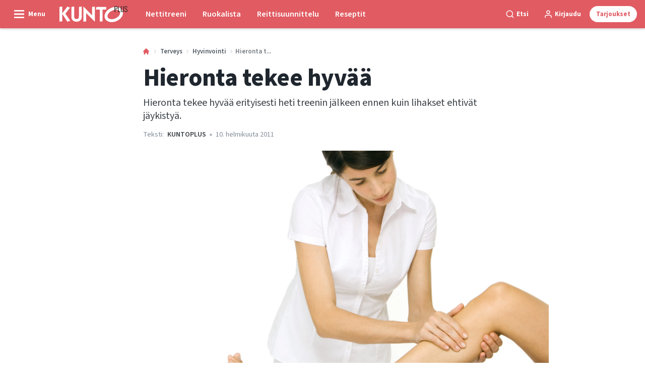

--- FILE ---
content_type: text/html; charset=utf-8
request_url: https://kuntoplus.fi/terveys/hyvinvointi/hieronta-tekee-hyvaa
body_size: 51616
content:
<!doctype html>
<html data-n-head-ssr lang="fi" data-n-head="%7B%22lang%22:%7B%22ssr%22:%22fi%22%7D%7D">
  <head >
    <title>Hieronta tekee hyvää | kuntoplus.fi</title><meta data-n-head="ssr" charset="utf-8"><meta data-n-head="ssr" name="viewport" content="width=device-width, initial-scale=1"><meta data-n-head="ssr" name="mobile-web-app-capable" content="yes"><meta data-n-head="ssr" name="apple-mobile-web-app-capable" content="yes"><meta data-n-head="ssr" name="apple-mobile-web-app-status-bar-style" content="black"><meta data-n-head="ssr" name="HandheldFriendly" content="true"><meta data-n-head="ssr" http-equiv="Accept-CH" content="DPR, Width, Viewport-Width"><meta data-n-head="ssr" http-equiv="X-UA-Compatible" content="IE=edge,chrome=1"><meta data-n-head="ssr" name="format-detection" content="telephone=no,date=no,address=no,email=no,url=no"><meta data-n-head="ssr" name="bwlVersion" content="1.5.2"><meta data-n-head="ssr" property="fb:app_id" content="1507559606210569"><meta data-n-head="ssr" property="og:locale" content="fi_FI"><meta data-n-head="ssr" property="og:site_name" content="KUNTO PLUS"><meta data-n-head="ssr" property="theme-color" content="#ed4b36"><meta data-n-head="ssr" name="description" content="Hieronta tekee hyvää erityisesti heti treenin jälkeen ennen kuin lihakset ehtivät jäykistyä."><meta data-n-head="ssr" property="og:url" content="https://kuntoplus.fi/terveys/hyvinvointi/hieronta-tekee-hyvaa"><meta data-n-head="ssr" property="og:title" content="Hieronta tekee hyvää"><meta data-n-head="ssr" property="og:description" content="Hieronta tekee hyvää erityisesti heti treenin jälkeen ennen kuin lihakset ehtivät jäykistyä."><meta data-n-head="ssr" property="og:type" content="article"><meta data-n-head="ssr" property="article:published_time" content="2011-02-10T23:00:00.000Z"><meta data-n-head="ssr" property="article:modified_time" content="2022-02-14T12:23:26.000Z"><meta data-n-head="ssr" property="article:section" content="Hyvinvointi"><meta data-n-head="ssr" property="og:article:author" content="KUNTOPLUS"><meta data-n-head="ssr" property="og:image" content="https://images.bonnier.cloud/files/ifo/production/20210429000306/colourbox1013507-k5pSZtuMoBGa9hTsWPPTJw.jpg?max-w=1200&amp;max-h=630&amp;fit=crop"><meta data-n-head="ssr" property="og:image:type" content="image/jpeg"><meta data-n-head="ssr" property="og:image:secure_url" content="https://images.bonnier.cloud/files/ifo/production/20210429000306/colourbox1013507-k5pSZtuMoBGa9hTsWPPTJw.jpg?max-w=1200&amp;max-h=630&amp;fit=crop"><meta data-n-head="ssr" property="og:image:width" content="1200"><meta data-n-head="ssr" property="og:image:height" content="630"><meta data-n-head="ssr" name="twitter:card" content="summary_large_image"><meta data-n-head="ssr" name="twitter:description" content="Hieronta tekee hyvää erityisesti heti treenin jälkeen ennen kuin lihakset ehtivät jäykistyä."><meta data-n-head="ssr" name="twitter:title" content="Hieronta tekee hyvää"><meta data-n-head="ssr" name="twitter:image" content="https://images.bonnier.cloud/files/ifo/production/20210429000306/colourbox1013507-k5pSZtuMoBGa9hTsWPPTJw.jpg"><meta data-n-head="ssr" name="twitter:image" content="https://images.bonnier.cloud/files/ifo/production/20210429000306/colourbox1013507-k5pSZtuMoBGa9hTsWPPTJw.jpg"><meta data-n-head="ssr" name="cxense-site-id" content="1140856762795596801"><meta data-n-head="ssr" name="cXenseParse:bfi-country" content="fi"><meta data-n-head="ssr" name="cXenseParse:bfi-brand" content="IFO"><meta data-n-head="ssr" name="cXenseParse:bfi-language" content="fi"><meta data-n-head="ssr" name="cXenseParse:articleid" content="34264"><meta data-n-head="ssr" name="cXenseParse:bfi-pagetype" content="article"><meta data-n-head="ssr" name="cXenseParse:pageclass" content="content"><meta data-n-head="ssr" name="cXenseParse:title" content="Hieronta tekee hyvää"><meta data-n-head="ssr" name="cXenseParse:body-text" content="Kun lihakset huolletaan hieronnalla pian treenin jälkeen, väsyneet lihakset saavat nopeasti hapekasta valtimoverta ja ravintoa, ja kuona-aineet poistuvat tehokkaammin lihaksista.Varsinaisia revähtymiä, nyrjähdyksiä ja venähdyksiä tai muita vakavampia vammoja ei pidä yrittää kuitata hieromalla tai venyttelemällä. Vakavampien vaurioiden kanssa on mentävä ensin lääkäriin, ja myöhemmin voi hakeutua fysioterapiaan tai urheiluvammoihin perehtyneelle hierojalle. Pienemmistä vahingoista sen sijaan selviää yleensä lepäämällä muutamia päiviä ja aloittamalla liikunnan rauhalliseen tahtiin uudestaan, kun vaiva on parantunut. Pääsääntönä on, että liikunnan voi aloittaa taas, kun kivut ovat poissa.Seuraavat hierontaotteet on tarkoitettu tehtäväksi paljain käsin. Hieronnassa on olennaista muistaa, että se ei saa tehdä kipeää. Jos hieronta sattuu, lihakset jännittyvät, eikä hieronnasta ole hyötyä.Hieronnan jälkeen on hyvä juoda runsaasti nestettä, jotta hieronnassa liikkeelle lähteneet kuona-aineet huuhtoutuvat elimistöstä.### 1\. Pyörivät hierontaliikkeet Pyörivä venyttävä lihashieronta tehdään kuivalle iholle. Kättä pidetään hieman kuperana ja lihaksia hierotaan kämmenellä mahdollisimman laajoilla pyörivillä liikkeillä niin, että kämmen ei liuu. Kämmen siirretään seuraavaan kohtaan, joka käsitellään samalla tavalla. Venyttävän pyörivin liikkein tapahtuvan hieronnan avulla lihasten säikeet venyvät kaikkiin suuntiin, mikä parantaa nestekiertoa ja vähentää lihasten kireyttä.### 2\. Taputtelu Taputtelu tehdään kuivalle iholle. Lihaksia täristetään taputtelemalla niitä rennoilla kämmensyrjillä, ranteilla tai kämmen kupilla. Taputteluhieronta tehostaa veren virtausta ja laajentaa verisuonia, jolloin lihakset saavat tehokkaammin verta ja rasituksesta palautuminen nopeutuu. Taputtelu saa kohdistua **ainoastaan lihaksiin, ei niveliin ja luihin**.### 3\. Sively Tässä tekniikassa ihoa sivellään lihassyiden suuntaisesti ylöspäin suuntautuvilla liikkeillä. Hierottavalle alueelle levitetään hierontaöljyä ja ihoa sivellään rytmisesti rauhallisin liikkein. Sively sopii suurten lihasten, kuten selkä- ja reisilihasten hierontaan. Sively tehostaa lihasten aineenvaihduntaa ja nestekiertoa.### 4\. Hankaus Iholle sivellään hierontaöljyä ja lihasta hierotaan peukalolla muiden sormien antaessa tukea lyhyillä napakoilla edestakaisilla lihaksen suuntaisilla liikkeillä. Peukalon otetta hellitetään palautusvaiheessa. Tämän tyyppinen hieronta sopii erityisesti esimerkiksi jalkalihasten paikalliseen hieromiseen, mutta ei nivelille. Hankauksen jälkeen alue on hyvä vielä hieroa sivellen."><meta data-n-head="ssr" name="cXenseParse:description" content="Hieronta tekee hyvää erityisesti heti treenin jälkeen ennen kuin lihakset ehtivät jäykistyä."><meta data-n-head="ssr" name="cXenseParse:image" content="https://images.bonnier.cloud/files/ifo/production/20210429000306/colourbox1013507-k5pSZtuMoBGa9hTsWPPTJw.jpg"><meta data-n-head="ssr" name="cXenseParse:bfi-danishsearchtitle" content="Massage efter træning"><meta data-n-head="ssr" name="cXenseParse:recs:recommendable" content="true"><meta data-n-head="ssr" name="cXenseParse:bfi-metatag-changedate" content="2022-02-14T12:23:26.000Z"><meta data-n-head="ssr" name="cXenseParse:recs:publishtime" content="2011-02-10T23:00:00.000Z"><meta data-n-head="ssr" name="cXenseParse:time:bfi-featuredtime" content="2011-02-10T23:00:00.000Z"><meta data-n-head="ssr" name="cXenseParse:bfi-reading-time" content="3"><meta data-n-head="ssr" name="cXenseParse:bfi-taxo-cat" content="Hyvinvointi"><meta data-n-head="ssr" name="cXenseParse:bfi-taxo-cat-url" content="https://kuntoplus.fi/terveys/hyvinvointi"><meta data-n-head="ssr" name="cXenseParse:bfi-taxo-cat-top" content="Terveys"><meta data-n-head="ssr" name="cXenseParse:bfi-taxo-editorial-type" content=""><meta data-n-head="ssr" name="bcm-brand" content="IFO"><meta data-n-head="ssr" name="bcm-country" content="fi"><meta data-n-head="ssr" name="bcm-type" content="site"><meta data-n-head="ssr" name="bcm-tablet-breakpoint" content="1025"><meta data-n-head="ssr" name="bcm-mobile-breakpoint" content="768"><meta data-n-head="ssr" name="bcm-title" content="Hieronta tekee hyvää"><meta data-n-head="ssr" name="bcm-sub" content="Terveys"><meta data-n-head="ssr" name="bcm-categories" content="Hyvinvointi,Terveys"><meta data-n-head="ssr" name="bcm-tags" content=""><meta data-n-head="ssr" name="robots" content="max-image-preview:large"><meta data-n-head="ssr" property="bad:device" name="bad:device" content="desktop"><meta data-n-head="ssr" property="bad:pageType" name="bad:pageType" content="article"><meta data-n-head="ssr" data-n-head="ssr" name="cXenseParse:bfi-dominantimage-crop-tv" content="q=60&amp;fp-x=0.5&amp;fp-y=0.5&amp;fit=crop&amp;crop=focalpoint&amp;ar=13:9"><meta data-n-head="ssr" data-n-head="ssr" name="cXenseParse:bfi-dominantimage-crop-square" content="q=60&amp;fp-x=0.5&amp;fp-y=0.5&amp;fit=crop&amp;crop=focalpoint&amp;ar=1:1"><meta data-n-head="ssr" data-n-head="ssr" name="cXenseParse:bfi-dominantimage-crop-wide169" content="q=60&amp;fp-x=0.5&amp;fp-y=0.5&amp;fit=crop&amp;crop=focalpoint&amp;ar=16:9"><meta data-n-head="ssr" data-n-head="ssr" name="cXenseParse:bfi-dominantimage-crop-tv" content="q=60&amp;fp-x=0.5&amp;fp-y=0.5&amp;fit=crop&amp;crop=focalpoint&amp;ar=13:9"><meta data-n-head="ssr" data-n-head="ssr" name="cXenseParse:bfi-dominantimage-crop-square" content="q=60&amp;fp-x=0.5&amp;fp-y=0.5&amp;fit=crop&amp;crop=focalpoint&amp;ar=1:1"><meta data-n-head="ssr" data-n-head="ssr" name="cXenseParse:bfi-dominantimage-crop-wide169" content="q=60&amp;fp-x=0.5&amp;fp-y=0.5&amp;fit=crop&amp;crop=focalpoint&amp;ar=16:9"><meta data-n-head="ssr" data-n-head="ssr" name="cXenseParse:bfi-dominantimage-crop-tv" content="q=60&amp;fp-x=0.5&amp;fp-y=0.5&amp;fit=crop&amp;crop=focalpoint&amp;ar=13:9"><meta data-n-head="ssr" data-n-head="ssr" name="cXenseParse:bfi-dominantimage-crop-square" content="q=60&amp;fp-x=0.5&amp;fp-y=0.5&amp;fit=crop&amp;crop=focalpoint&amp;ar=1:1"><meta data-n-head="ssr" data-n-head="ssr" name="cXenseParse:bfi-dominantimage-crop-wide169" content="q=60&amp;fp-x=0.5&amp;fp-y=0.5&amp;fit=crop&amp;crop=focalpoint&amp;ar=16:9"><meta data-n-head="ssr" data-n-head="ssr" name="cXenseParse:bfi-dominantimage-crop-tv" content="q=60&amp;fp-x=0.5&amp;fp-y=0.5&amp;fit=crop&amp;crop=focalpoint&amp;ar=13:9"><meta data-n-head="ssr" data-n-head="ssr" name="cXenseParse:bfi-dominantimage-crop-square" content="q=60&amp;fp-x=0.5&amp;fp-y=0.5&amp;fit=crop&amp;crop=focalpoint&amp;ar=1:1"><meta data-n-head="ssr" data-n-head="ssr" name="cXenseParse:bfi-dominantimage-crop-wide169" content="q=60&amp;fp-x=0.5&amp;fp-y=0.5&amp;fit=crop&amp;crop=focalpoint&amp;ar=16:9"><link data-n-head="ssr" rel="icon" type="image/x-icon" href="/favicon.ico"><link data-n-head="ssr" rel="preconnect" href="https://dev.visualwebsiteoptimizer.com"><link data-n-head="ssr" rel="canonical" href="https://kuntoplus.fi/terveys/hyvinvointi/hieronta-tekee-hyvaa"><link data-n-head="ssr" rel="alternate" type="application/rss+xml" title="KUNTO PLUS RSS feed" href="https://kuntoplus.fi/feed/rss"><link data-n-head="ssr" rel="alternate" hreflang="da-DK" href="https://iform.dk/sundhed/velvaere/massage-efter-traening"><link data-n-head="ssr" rel="alternate" hreflang="fi-FI" href="https://kuntoplus.fi/terveys/hyvinvointi/hieronta-tekee-hyvaa"><link data-n-head="ssr" rel="alternate" hreflang="nb-NO" href="https://iform.nu/sunn-livsstil/velvare/massasje-etter-trening"><link data-n-head="ssr" rel="alternate" hreflang="sv-SE" href="https://iform.se/halsa/valbefinnande/massagegrepp"><link data-n-head="ssr" rel="preload" as="image" href="https://images-bonnier.imgix.net/files/ifo/production/20210429000306/colourbox1013507-k5pSZtuMoBGa9hTsWPPTJw.jpg?auto=compress,format&amp;w=1024 1024w" srcset="https://images-bonnier.imgix.net/files/ifo/production/20210429000306/colourbox1013507-k5pSZtuMoBGa9hTsWPPTJw.jpg?auto=compress,format&amp;w=1024 1024w, https://images-bonnier.imgix.net/files/ifo/production/20210429000306/colourbox1013507-k5pSZtuMoBGa9hTsWPPTJw.jpg?auto=compress,format&amp;w=960 960w, https://images-bonnier.imgix.net/files/ifo/production/20210429000306/colourbox1013507-k5pSZtuMoBGa9hTsWPPTJw.jpg?auto=compress,format&amp;w=900 900w, https://images-bonnier.imgix.net/files/ifo/production/20210429000306/colourbox1013507-k5pSZtuMoBGa9hTsWPPTJw.jpg?auto=compress,format&amp;w=800 800w, https://images-bonnier.imgix.net/files/ifo/production/20210429000306/colourbox1013507-k5pSZtuMoBGa9hTsWPPTJw.jpg?auto=compress,format&amp;w=600 600w, https://images-bonnier.imgix.net/files/ifo/production/20210429000306/colourbox1013507-k5pSZtuMoBGa9hTsWPPTJw.jpg?auto=compress,format&amp;w=500 500w, https://images-bonnier.imgix.net/files/ifo/production/20210429000306/colourbox1013507-k5pSZtuMoBGa9hTsWPPTJw.jpg?auto=compress,format&amp;w=400 400w, https://images-bonnier.imgix.net/files/ifo/production/20210429000306/colourbox1013507-k5pSZtuMoBGa9hTsWPPTJw.jpg?auto=compress,format&amp;w=350 350w, https://images-bonnier.imgix.net/files/ifo/production/20210429000306/colourbox1013507-k5pSZtuMoBGa9hTsWPPTJw.jpg?auto=compress,format&amp;w=300 300w, https://images-bonnier.imgix.net/files/ifo/production/20210429000306/colourbox1013507-k5pSZtuMoBGa9hTsWPPTJw.jpg?auto=compress,format&amp;w=275 275w, https://images-bonnier.imgix.net/files/ifo/production/20210429000306/colourbox1013507-k5pSZtuMoBGa9hTsWPPTJw.jpg?auto=compress,format&amp;w=250 250w, https://images-bonnier.imgix.net/files/ifo/production/20210429000306/colourbox1013507-k5pSZtuMoBGa9hTsWPPTJw.jpg?auto=compress,format&amp;w=225 225w, https://images-bonnier.imgix.net/files/ifo/production/20210429000306/colourbox1013507-k5pSZtuMoBGa9hTsWPPTJw.jpg?auto=compress,format&amp;w=200 200w, https://images-bonnier.imgix.net/files/ifo/production/20210429000306/colourbox1013507-k5pSZtuMoBGa9hTsWPPTJw.jpg?auto=compress,format&amp;w=175 175w, https://images-bonnier.imgix.net/files/ifo/production/20210429000306/colourbox1013507-k5pSZtuMoBGa9hTsWPPTJw.jpg?auto=compress,format&amp;w=150 150w, https://images-bonnier.imgix.net/files/ifo/production/20210429000306/colourbox1013507-k5pSZtuMoBGa9hTsWPPTJw.jpg?auto=compress,format&amp;w=125 125w, https://images-bonnier.imgix.net/files/ifo/production/20210429000306/colourbox1013507-k5pSZtuMoBGa9hTsWPPTJw.jpg?auto=compress,format&amp;w=100 100w"><script data-n-head="ssr" type="text/javascript" id="vwoCode">  window._vwo_code || (function() {
            var account_id = 713144,
                version = 2.1,
                settings_tolerance = 2000,
                hide_element = 'body',
                hide_element_style = 'opacity:0 !important;filter:alpha(opacity=0) !important;background:none !important;transition:none !important;',
                f = false, w = window, d = document, v = d.querySelector('#vwoCode'),
                cK = '_vwo_' + account_id + '_settings', cc = {};
            try {
              var c = JSON.parse(localStorage.getItem('_vwo_' + account_id + '_config'));
              cc = c && typeof c === 'object' ? c : {};
            } catch (e) {}
            var stT = cc.stT === 'session' ? w.sessionStorage : w.localStorage;
            code = {
              use_existing_jquery: function() { return typeof use_existing_jquery !== 'undefined' ? use_existing_jquery : undefined; },
              library_tolerance: function() { return typeof library_tolerance !== 'undefined' ? library_tolerance : undefined; },
              settings_tolerance: function() { return cc.sT || settings_tolerance; },
              hide_element_style: function() { return '{' + (cc.hES || hide_element_style) + '}'; },
              hide_element: function() {
                if (performance.getEntriesByName('first-contentful-paint')[0]) { return ''; }
                return typeof cc.hE === 'string' ? cc.hE : hide_element;
              },
              getVersion: function() { return version; },
              finish: function(e) {
                if (!f) {
                  f = true;
                  var t = d.getElementById('_vis_opt_path_hides');
                  if (t) t.parentNode.removeChild(t);
                  if (e) (new Image).src = 'https://dev.visualwebsiteoptimizer.com/ee.gif?a=' + account_id + e;
                }
              },
              finished: function() { return f; },
              addScript: function(e) {
                var t = d.createElement('script');
                t.type = 'text/javascript';
                if (e.src) { t.src = e.src; } else { t.text = e.text; }
                d.getElementsByTagName('head')[0].appendChild(t);
              },
              load: function(e, t) {
                var i = this.getSettings(), n = d.createElement('script'), r = this;
                t = t || {};
                if (i) {
                  n.textContent = i;
                  d.getElementsByTagName('head')[0].appendChild(n);
                  if (!w.VWO || VWO.caE) {
                    stT.removeItem(cK);
                    r.load(e);
                  }
                } else {
                  var o = new XMLHttpRequest();
                  o.open('GET', e, true);
                  o.withCredentials = !t.dSC;
                  o.responseType = t.responseType || 'text';
                  o.onload = function() {
                    if (t.onloadCb) { return t.onloadCb(o, e); }
                    if (o.status === 200) { _vwo_code.addScript({ text: o.responseText }); }
                    else { _vwo_code.finish('&e=loading_failure:' + e); }
                  };
                  o.onerror = function() {
                    if (t.onerrorCb) { return t.onerrorCb(e); }
                    _vwo_code.finish('&e=loading_failure:' + e);
                  };
                  o.send();
                }
              },
              getSettings: function() {
                try {
                  var e = stT.getItem(cK);
                  if (!e) { return; }
                  e = JSON.parse(e);
                  if (Date.now() > e.e) {
                    stT.removeItem(cK);
                    return;
                  }
                  return e.s;
                } catch (e) { return; }
              },
              init: function() {
                if (d.URL.indexOf('__vwo_disable__') > -1) return;
                var e = this.settings_tolerance();
                w._vwo_settings_timer = setTimeout(function() {
                  _vwo_code.finish();
                  stT.removeItem(cK);
                }, e);
                var t;
                if (this.hide_element() !== 'body') {
                  t = d.createElement('style');
                  var i = this.hide_element(), n = i ? i + this.hide_element_style() : '', r = d.getElementsByTagName('head')[0];
                  t.setAttribute('id', '_vis_opt_path_hides');
                  v && t.setAttribute('nonce', v.nonce);
                  t.setAttribute('type', 'text/css');
                  if (t.styleSheet) t.styleSheet.cssText = n;
                  else t.appendChild(d.createTextNode(n));
                  r.appendChild(t);
                } else {
                  t = d.getElementsByTagName('head')[0];
                  var n = d.createElement('div');
                  n.style.cssText = 'z-index: 2147483647 !important;position: fixed !important;left: 0 !important;top: 0 !important;width: 100% !important;height: 100% !important;background: white !important;';
                  n.setAttribute('id', '_vis_opt_path_hides');
                  n.classList.add('_vis_hide_layer');
                  t.parentNode.insertBefore(n, t.nextSibling);
                }
                var o = 'https://dev.visualwebsiteoptimizer.com/j.php?a=' + account_id + '&u=' + encodeURIComponent(d.URL) + '&vn=' + version;
                if (w.location.search.indexOf('_vwo_xhr') !== -1) {
                  this.addScript({ src: o });
                } else {
                  this.load(o + '&x=true');
                }
              }
            };
            w._vwo_code = code;
            code.init();
          })();
      
          window.VWO = window.VWO || [];
          window.VWO.push(['onVariationApplied', function(data) {
            var expId = data[1];
            var variationId = data[2];
            if (typeof(_vwo_exp[expId].comb_n[variationId]) !== 'undefined' && ['VISUAL_AB', 'VISUAL', 'SPLIT_URL', 'SURVEY'].indexOf(_vwo_exp[expId].type) > -1) {
              var x = [_vwo_exp[expId].comb_n[variationId]];
              window._mfq = window._mfq || [];
              window._mfq.push(["tag", "Variant: " + x]);
            }
          }]);  </script><script data-n-head="ssr" data-hid="gtm-script">if(!window._gtm_init){window._gtm_init=1;(function(w,n,d,m,e,p){w[d]=(w[d]==1||n[d]=='yes'||n[d]==1||n[m]==1||(w[e]&&w[e][p]&&w[e][p]()))?1:0})(window,navigator,'doNotTrack','msDoNotTrack','external','msTrackingProtectionEnabled');(function(w,d,s,l,x,y){w[x]={};w._gtm_inject=function(i){if(w.doNotTrack||w[x][i])return;w[x][i]=1;w[l]=w[l]||[];w[l].push({'gtm.start':new Date().getTime(),event:'gtm.js'});var f=d.getElementsByTagName(s)[0],j=d.createElement(s);j.async=true;j.src='https://www.googletagmanager.com/gtm.js?id='+i;f.parentNode.insertBefore(j,f);}})(window,document,'script','dataLayer','_gtm_ids','_gtm_inject')}</script><script data-n-head="ssr" data-hid="CookieConsent" id="CookieConsent" type="text/javascript" charset="utf-8">window.gdprAppliesGlobally=true;(function(){function r(e){if(!window.frames[e]){if(document.body&&document.body.firstChild){var t=document.body;var n=document.createElement("iframe");n.style.display="none";n.name=e;n.title=e;t.insertBefore(n,t.firstChild)}else{setTimeout(function(){r(e)},5)}}}function e(n,i,o,c,s){function e(e,t,n,r){if(typeof n!=="function"){return}if(!window[i]){window[i]=[]}var a=false;if(s){a=s(e,r,n)}if(!a){window[i].push({command:e,version:t,callback:n,parameter:r})}}e.stub=true;e.stubVersion=2;function t(r){if(!window[n]||window[n].stub!==true){return}if(!r.data){return}var a=typeof r.data==="string";var e;try{e=a?JSON.parse(r.data):r.data}catch(t){return}if(e[o]){var i=e[o];window[n](i.command,i.version,function(e,t){var n={};n[c]={returnValue:e,success:t,callId:i.callId};r.source.postMessage(a?JSON.stringify(n):n,"*")},i.parameter)}}if(typeof window[n]!=="function"){window[n]=e;if(window.addEventListener){window.addEventListener("message",t,false)}else{window.attachEvent("onmessage",t)}}}e("__tcfapi","__tcfapiBuffer","__tcfapiCall","__tcfapiReturn");r("__tcfapiLocator");(function(e,t){var n=document.createElement("link");n.rel="preload";n.as="script";var r=document.createElement("script");r.id="spcloader";r.type="text/javascript";r["async"]=true;r.charset="utf-8";var a="https://sdk.privacy-center.org/"+e+"/loader.js?target_type=notice&target="+t;n.href=a;r.src=a;var i=document.getElementsByTagName("script")[0];i.parentNode.insertBefore(n,i);i.parentNode.insertBefore(r,i)})("fb809c51-e9cd-4e35-a92d-e44bb858841e","CALVEwY3")})();</script><script data-n-head="ssr" data-hid="DidomiConfig" innterHTML="window.didomiConfig = {
        user: {
          bots: {
            consentRequired: false,
            types: ['crawlers', 'performance'],
            extraUserAgents: [],
          }
        }
      }" type="text/javascript" charset="utf-8"></script><script data-n-head="ssr" data-hid="gpt-script-id" src="https://securepubads.g.doubleclick.net/tag/js/gpt.js" data-vendor="google"></script><script data-n-head="ssr" data-hid="rubicon-script-id" src="https://micro.rubiconproject.com/prebid/dynamic/12954.js?site=BP_FI" id="rubicon-script-id" data-vendor="iab:52"></script><script data-n-head="ssr" data-hid="cxense" src="https://cdn.cxense.com/cx.cce.js" defer ssr="false"></script><script data-n-head="ssr" data-hid="common-bonnier-datalayer-cloud-script" src="https://europe-west1-bonnier-big-data.cloudfunctions.net/commonBonnierDataLayer" async></script><script data-n-head="ssr" data-hid="cxense-init" type="text/javascript" charset="utf-8">
            window.cX = window.cX || {}
            window.cX.callQueue = window.cX.callQueue || []
            window.cX.callQueue.push(['setSiteId', '1140856762795596801'])
            window.cX.callQueue.push(['sendPageViewEvent'])
          </script><script data-n-head="ssr" data-hid="piano-script" type="text/javascript" charset="utf-8" ssr="false">
          tp = window.tp || [];
          tp.push(["setAid", 'e62fpx4Vpu']);
          tp.push(["setSandbox", false]);
          tp.push(["setCxenseSiteId", '1140856762795596801']);

          (function(src) {
              var a = document.createElement("script");
              a.type = "text/javascript";
              a.async = true;
              a.src = src;
              var b = document.getElementsByTagName("script")[0];
              b.parentNode.insertBefore(a, b)
          })("https://cdn.tinypass.com/api/tinypass.min.js");
      </script><script data-n-head="ssr" type="application/ld+json">[{"@context":"https://schema.org","@type":"Article","@id":"https://kuntoplus.fi/terveys/hyvinvointi/hieronta-tekee-hyvaa#article","inLanguage":"fi-FI","url":"https://kuntoplus.fi/terveys/hyvinvointi/hieronta-tekee-hyvaa","mainEntityOfPage":"https://kuntoplus.fi/terveys/hyvinvointi/hieronta-tekee-hyvaa","name":"Hieronta tekee hyvää","image":"https://images.bonnier.cloud/files/ifo/production/20210429000306/colourbox1013507-k5pSZtuMoBGa9hTsWPPTJw.jpg","description":"Hieronta tekee hyvää erityisesti heti treenin jälkeen ennen kuin lihakset ehtivät jäykistyä.","headline":"Hieronta tekee hyvää","datePublished":"2011-02-10T23:00:00.000Z","dateModified":"2022-02-14T12:23:26.000Z","publisher":[{"@type":"Organization","url":"https://kuntoplus.fi","name":"KUNTO PLUS","description":"KUNTO PLUS - keskiössä treeni, reseptit ja terveellinen paino. Ohjelmat, ruokaohjeet ja terveellinen elämäntapa.","logo":[{"@type":"ImageObject","url":"kuntoplus.fi/logo-fi.svg"}]}],"author":[{"@type":"Person","@id":"https://kuntoplus.fi/author/kuntoplus#Person","name":"KUNTOPLUS","url":"https://kuntoplus.fi/author/kuntoplus","jobTitle":null,"description":"KUNTO PLUSsan toimituksella on vuosien kokemus artikkelien laatimisesta KUNTO PLUSsan ydinalueista: ravitsemuksesta, liikunnasta, terveydestä ja hyvinvoinnista sekä tervellisistä elintavoista. KUNTO PLUSsan toimitus tekee yhteistyötä alan asiantuntijoiden ja aihealueisiin perehtyneiden free-lance-kirjoittajien kanssa.\nToimitukselle voi kirjoittaa osoitteeseen toimitus@kuntoplus.fi.","image":[]}],"potentialAction":[{"@type":"ReadAction","target":["https://kuntoplus.fi"]},{"@type":"SearchAction","target":[{"@type":"EntryPoint","urlTemplate":"https://kuntoplus.fi/search?s={search_term_string}"}],"query-input":[{"@type":"PropertyValueSpecification","valueRequired":"https://schema.org/True","valueName":"search_term_string"}]}]},{"@context":"https://schema.org","@type":"ItemList","itemListElement":[]},{"@context":"https://schema.org","@type":"ItemList","itemListElement":[]},{"@context":"https://schema.org","@type":"BreadcrumbList","itemListElement":[{"@context":"https://schema.org","@type":"ListItem","position":0,"name":"terveys","item":"https://kuntoplus.fi/terveys"},{"@context":"https://schema.org","@type":"ListItem","position":1,"name":"hyvinvointi","item":"https://kuntoplus.fi/terveys/hyvinvointi"},{"@context":"https://schema.org","@type":"ListItem","position":2,"name":"hieronta tekee hyvaa","item":null}]},{"@context":"https://schema.org","@type":"Article","@id":"https://kuntoplus.fi/terveys/hyvinvointi/hieronta-tekee-hyvaa#article","inLanguage":"fi-FI","isAccessibleForFree":true}]</script><link rel="preload" href="/_nuxt/66ca71a.js" as="script"><link rel="preload" href="/_nuxt/2d2bbb6.js" as="script"><link rel="preload" href="/_nuxt/css/ce3c010.css" as="style"><link rel="preload" href="/_nuxt/2c0ada6.js" as="script"><link rel="preload" href="/_nuxt/css/562b940.css" as="style"><link rel="preload" href="/_nuxt/b596a3e.js" as="script"><link rel="preload" href="/_nuxt/a0003d2.js" as="script"><link rel="preload" href="/_nuxt/css/63a0173.css" as="style"><link rel="preload" href="/_nuxt/f6a8680.js" as="script"><link rel="preload" href="/_nuxt/css/81faa8d.css" as="style"><link rel="preload" href="/_nuxt/66d1b58.js" as="script"><link rel="preload" href="/_nuxt/fa788dc.js" as="script"><link rel="preload" href="/_nuxt/css/00478f8.css" as="style"><link rel="preload" href="/_nuxt/4019610.js" as="script"><link rel="preload" href="/_nuxt/4b357a9.js" as="script"><link rel="preload" href="/_nuxt/css/52452a6.css" as="style"><link rel="preload" href="/_nuxt/22bf8eb.js" as="script"><link rel="preload" href="/_nuxt/css/6da55b8.css" as="style"><link rel="preload" href="/_nuxt/a24adb6.js" as="script"><link rel="preload" href="/_nuxt/css/6e5d32d.css" as="style"><link rel="preload" href="/_nuxt/d0de2e3.js" as="script"><link rel="stylesheet" href="/_nuxt/css/ce3c010.css"><link rel="stylesheet" href="/_nuxt/css/562b940.css"><link rel="stylesheet" href="/_nuxt/css/63a0173.css"><link rel="stylesheet" href="/_nuxt/css/81faa8d.css"><link rel="stylesheet" href="/_nuxt/css/00478f8.css"><link rel="stylesheet" href="/_nuxt/css/52452a6.css"><link rel="stylesheet" href="/_nuxt/css/6da55b8.css"><link rel="stylesheet" href="/_nuxt/css/6e5d32d.css">
  </head>
  <body class="no-js" data-n-head="%7B%22class%22:%7B%22ssr%22:%22no-js%22%7D%7D">
    <noscript data-n-head="ssr" data-hid="gtm-noscript" data-pbody="true"><iframe src="https://www.googletagmanager.com/ns.html?id=GTM-5HQ6KLM&" height="0" width="0" style="display:none;visibility:hidden" title="gtm"></iframe></noscript><div data-server-rendered="true" id="__nuxt"><!----><div id="__layout"><main data-fetch-key="data-v-98aaf726:0" data-v-98aaf726><div id="mkt-placement-5" data-v-afb14004 data-v-98aaf726></div> <div id="mkt-placement-4" data-v-afb14004 data-v-98aaf726></div> <div id="mkt-placement-11" data-v-afb14004 data-v-98aaf726></div> <div data-v-98aaf726><div class="vue-portal-target" data-v-98aaf726></div></div> <div data-v-1746762e data-v-98aaf726><header class="site-header" data-v-1746762e><div class="header-grid header-grid--fi" data-v-1746762e><div class="header-grid__logo" data-v-1746762e><label for="main-menu-toggle" aria-controls="offcanvas" tabindex="0" class="hamburger" data-v-1746762e><svg viewBox="0 0 22 17" class="hamburger__icon" data-v-1746762e><use xlink:href="/_nuxt/img/sprite.a7420f9.svg#hamburger-bold"></use></svg> <span class="hamburger__label" data-v-1746762e>
            Menu
          </span></label> <a href="/" title="Home" class="header__logo nuxt-link-active" data-v-450a308a data-v-1746762e><span data-v-450a308a><svg viewBox="0 0 556 132" class="header__svg" data-v-450a308a><use xlink:href="/_nuxt/img/sprite.a7420f9.svg#kunto"></use></svg></span></a></div> <nav class="header-grid__menu-md hidden-md-down" data-v-1746762e><ul class="tabs-md" data-v-1746762e><a href="/treenaa-kunto-plussan-kanssa" class="tabs-md__item" data-v-1746762e><span class="tabs-md__link" data-v-1746762e>
              Nettitreeni
            </span></a><a href="/terveellisia-resepteja/ruokaohjeet/ruokaohjeet-viikko-3-2026" class="tabs-md__item" data-v-1746762e><span class="tabs-md__link" data-v-1746762e>
              Ruokalista
            </span></a><a href="/reittisuunnittelu" class="tabs-md__item" data-v-1746762e><span class="tabs-md__link" data-v-1746762e>
              Reittisuunnittelu
            </span></a><a href="/terveellisia-resepteja" class="tabs-md__item" data-v-1746762e><span class="tabs-md__link" data-v-1746762e>
              Reseptit
            </span></a></ul></nav> <div class="header-grid__tools" data-v-1746762e><div class="grid__item" data-v-1746762e><span class="btn-tool btn-tool--default toggleSearch" data-v-1746762e><svg viewBox="0 0 21 21" class="btn-tool__icon" data-v-1746762e><use xlink:href="/_nuxt/img/sprite.a7420f9.svg#search"></use></svg> <span class="btn-tool__label hidden-xs-down" data-v-1746762e>
              Etsi
            </span></span></div> <div class="grid__item" style="display:none;" data-v-1746762e><span class="btn-tool btn-tool--default toggleUserMenu" data-v-1746762e><svg viewBox="0 0 21 21" class="btn-tool__icon" data-v-1746762e><use xlink:href="/_nuxt/img/sprite.a7420f9.svg#user"></use></svg> <span class="btn-tool__label" data-v-1746762e>
              Oma sivu
            </span></span></div> <div class="grid__item hidden-sm-down" data-v-1746762e><!----></div> <div class="grid__item" data-v-1746762e><button data-href="#" class="btn-tool btn-tool--subscribe mkt-subscribe-trigger" data-v-1746762e><span class="btn-tool__label" data-v-1746762e>
              Tarjoukset
            </span></button></div></div></div></header> <nav class="header-grid__menu-sm hidden-lg-up" data-v-1746762e><ul class="tabs-sm" data-v-1746762e><a href="/treenaa-kunto-plussan-kanssa" class="tabs-sm__item" data-v-1746762e><span class="tabs-sm__link" data-v-1746762e>
          Nettitreeni
        </span></a><a href="/terveellisia-resepteja/ruokaohjeet/ruokaohjeet-viikko-3-2026" class="tabs-sm__item" data-v-1746762e><span class="tabs-sm__link" data-v-1746762e>
          Ruokalista
        </span></a><a href="/reittisuunnittelu" class="tabs-sm__item" data-v-1746762e><span class="tabs-sm__link" data-v-1746762e>
          Reittisuunnittelu
        </span></a><a href="/terveellisia-resepteja" class="tabs-sm__item" data-v-1746762e><span class="tabs-sm__link" data-v-1746762e>
          Reseptit
        </span></a></ul></nav> <div id="offcanvas" class="offcanvas" data-v-1746762e><div class="offcanvas__overlay" data-v-1746762e></div></div> <div class="offcanvas-search" data-v-1746762e><div class="offcanvas-search__container" data-v-1746762e><div class="grid" data-v-1746762e><div class="grid__item--content" data-v-1746762e><span class="offcanvas-search__close toggleSearch btn-tool btn-tool--gray" data-v-1746762e><span class="btn-tool__label" data-v-1746762e>
              Sulje
            </span> <svg viewBox="0 0 19 18" class="btn-tool__icon" data-v-1746762e><use xlink:href="/_nuxt/img/sprite.a7420f9.svg#close"></use></svg></span> <form class="search__form mb-2" data-v-5a7c04cd data-v-1746762e><input type="search" name="s" placeholder="Kirjoita hakusana" value="" class="search__input search__input--shadow" data-v-5a7c04cd> <button type="submit" class="btn search__submit" data-v-5a7c04cd><svg viewBox="0 0 24 24" class="search__svg" data-v-5a7c04cd><use xlink:href="/_nuxt/img/sprite.a7420f9.svg#search"></use></svg> <span class="btn__label" data-v-5a7c04cd>
      Etsi
    </span></button></form></div></div></div></div></div> <div data-v-2fe59941 data-v-98aaf726><input id="main-menu-toggle" tabindex="-1" type="checkbox" class="js-menu-fallback-checkbox" data-v-2fe59941> <div id="offcanvas" class="offcanvas" data-v-2fe59941><div class="offcanvas__container offcanvas__container__left" data-v-2fe59941><nav class="main-nav" data-v-17914cd8 data-v-98aaf726><div class="main-nav__top" data-v-17914cd8><label id="close-main-nav" for="main-menu-toggle" role="presentation" class="main-nav__close btn-tool btn-tool--gray" data-v-17914cd8><svg viewBox="0 0 24 24" class="btn-tool__icon" data-v-17914cd8><use xlink:href="/_nuxt/img/sprite.a7420f9.svg#close"></use></svg> <span class="btn-tool__label" data-v-17914cd8>Sulje</span></label> <div data-v-17914cd8><!----></div></div> <a href="/" class="main-nav__frontpage-link nuxt-link-active" data-v-17914cd8><span class="main-nav__frontpage-link--icon" data-v-17914cd8><svg viewBox="0 0 17 17" class="main-nav__svg" data-v-17914cd8><use xlink:href="/_nuxt/img/sprite.a7420f9.svg#home"></use></svg></span> <span data-v-17914cd8>
      Etusivulle
    </span></a> <ul role="menubar" class="main-menu" data-v-17914cd8><li role="menuitem" class="main-menu__item" data-v-17914cd8><button id="toggle-91" aria-expanded="false" class="main-menu__btn main-menu__toggle-submenu" data-v-17914cd8><span class="main-menu__icon" data-v-17914cd8><svg viewBox="0 0 24 24" class="main-menu__svg" data-v-17914cd8><use xlink:href="/_nuxt/img/sprite.a7420f9.svg#chevron-down"></use></svg></span> <span class="main-menu__label" data-v-17914cd8>Reittisuunnittelu</span></button> <div class="sub-menu" data-v-17914cd8><ul class="sub-menu__list" data-v-17914cd8><li class="sub-menu__item" data-v-17914cd8><a href="/reittisuunnittelu" class="sub-menu__link" data-v-17914cd8>KUNTO PLUSsan reittisuunnittelu</a></li><li class="sub-menu__item" data-v-17914cd8><a href="https://reittisuunnittelu.kuntoplus.fi/" class="sub-menu__link" data-v-17914cd8>Laadi reitti</a></li><li class="sub-menu__item" data-v-17914cd8><a href="https://reittisuunnittelu.kuntoplus.fi/nouser" class="sub-menu__link" data-v-17914cd8>Omat reitit</a></li></ul></div></li><li role="menuitem" class="main-menu__item" data-v-17914cd8><button id="toggle-351" aria-expanded="false" class="main-menu__btn main-menu__toggle-submenu" data-v-17914cd8><span class="main-menu__icon" data-v-17914cd8><svg viewBox="0 0 24 24" class="main-menu__svg" data-v-17914cd8><use xlink:href="/_nuxt/img/sprite.a7420f9.svg#chevron-down"></use></svg></span> <span class="main-menu__label" data-v-17914cd8>Treeni</span></button> <div class="sub-menu" data-v-17914cd8><ul class="sub-menu__list" data-v-17914cd8><li class="sub-menu__item" data-v-17914cd8><a href="/treeni" class="sub-menu__link" data-v-17914cd8>TREENI</a></li><li class="sub-menu__item" data-v-17914cd8><a href="/tags/treeniohjelmat" class="sub-menu__link" data-v-17914cd8>Treeniohjelmat</a></li><li class="sub-menu__item" data-v-17914cd8><a href="/treeni/nettitreeni" class="sub-menu__link" data-v-17914cd8>Nettitreeni</a></li><li class="sub-menu__item" data-v-17914cd8><a href="/tags/pikatreeni" class="sub-menu__link" data-v-17914cd8>Pikatreeni</a></li><li class="sub-menu__item" data-v-17914cd8><a href="/treeni/nettitreeni/harjoitteet" class="sub-menu__link" data-v-17914cd8>Harjoitteet</a></li><li class="sub-menu__item" data-v-17914cd8><a href="/treeni/voimaharjoittelu" class="sub-menu__link" data-v-17914cd8>Voimaharjoittelu</a></li><li class="sub-menu__item" data-v-17914cd8><a href="/treeni/jooga" class="sub-menu__link" data-v-17914cd8>Jooga</a></li><li class="sub-menu__item" data-v-17914cd8><a href="/terveys/urheiluvammat" class="sub-menu__link" data-v-17914cd8>Urheiluvammat</a></li><li class="sub-menu__item" data-v-17914cd8><a href="/varusteet" class="sub-menu__link" data-v-17914cd8>Treenivaatteet ja -varusteet</a></li><li class="sub-menu__item" data-v-17914cd8><a href="/treeni/kunto/cooperin-testi-ja-kuntoarvio" class="sub-menu__link" data-v-17914cd8>Cooperin testi – kuntotesti</a></li></ul></div></li><li role="menuitem" class="main-menu__item" data-v-17914cd8><button id="toggle-520" aria-expanded="false" class="main-menu__btn main-menu__toggle-submenu" data-v-17914cd8><span class="main-menu__icon" data-v-17914cd8><svg viewBox="0 0 24 24" class="main-menu__svg" data-v-17914cd8><use xlink:href="/_nuxt/img/sprite.a7420f9.svg#chevron-down"></use></svg></span> <span class="main-menu__label" data-v-17914cd8>Juoksu ja kävely</span></button> <div class="sub-menu" data-v-17914cd8><ul class="sub-menu__list" data-v-17914cd8><li class="sub-menu__item" data-v-17914cd8><a href="/treeni/juoksu" class="sub-menu__link" data-v-17914cd8>Juoksu</a></li><li class="sub-menu__item" data-v-17914cd8><a href="/treeni/kavely" class="sub-menu__link" data-v-17914cd8>Kävely</a></li><li class="sub-menu__item" data-v-17914cd8><a href="/juoksuohjelmat" class="sub-menu__link" data-v-17914cd8>Juoksuohjelmat</a></li><li class="sub-menu__item" data-v-17914cd8><a href="/treeni/juoksu/5-km-juoksuohjelmat" class="sub-menu__link" data-v-17914cd8>5 km</a></li><li class="sub-menu__item" data-v-17914cd8><a href="/treeni/juoksu/10-km-juoksuohjelmat" class="sub-menu__link" data-v-17914cd8>10 km</a></li><li class="sub-menu__item" data-v-17914cd8><a href="/treeni/juoksu/puolimaraton" class="sub-menu__link" data-v-17914cd8>Puolimaraton</a></li><li class="sub-menu__item" data-v-17914cd8><a href="/treeni/juoksu/maraton" class="sub-menu__link" data-v-17914cd8>Maraton</a></li><li class="sub-menu__item" data-v-17914cd8><a href="/treeni/juoksu/intervallijuoksu" class="sub-menu__link" data-v-17914cd8>Intervallijuoksu</a></li></ul></div></li><li role="menuitem" class="main-menu__item" data-v-17914cd8><button id="toggle-102" aria-expanded="false" class="main-menu__btn main-menu__toggle-submenu" data-v-17914cd8><span class="main-menu__icon" data-v-17914cd8><svg viewBox="0 0 24 24" class="main-menu__svg" data-v-17914cd8><use xlink:href="/_nuxt/img/sprite.a7420f9.svg#chevron-down"></use></svg></span> <span class="main-menu__label" data-v-17914cd8>Reseptit</span></button> <div class="sub-menu" data-v-17914cd8><ul class="sub-menu__list" data-v-17914cd8><li class="sub-menu__item" data-v-17914cd8><a href="/terveellisia-resepteja" class="sub-menu__link" data-v-17914cd8>RESEPTIT</a></li><li class="sub-menu__item" data-v-17914cd8><a href="/terveellisia-resepteja/ruokaohjeet" class="sub-menu__link" data-v-17914cd8>Ruokaohjeet</a></li><li class="sub-menu__item" data-v-17914cd8><a href="/terveellisia-resepteja/paivallinen" class="sub-menu__link" data-v-17914cd8>Päivällinen</a></li><li class="sub-menu__item" data-v-17914cd8><a href="/terveellisia-resepteja/lounas" class="sub-menu__link" data-v-17914cd8>Lounas</a></li><li class="sub-menu__item" data-v-17914cd8><a href="/terveellisia-resepteja/aamiainen" class="sub-menu__link" data-v-17914cd8>Aamiainen</a></li><li class="sub-menu__item" data-v-17914cd8><a href="/terveellisia-resepteja/leipa-ja-sampylat" class="sub-menu__link" data-v-17914cd8>Leipä ja sämpylät</a></li><li class="sub-menu__item" data-v-17914cd8><a href="/tags/salaatti" class="sub-menu__link" data-v-17914cd8>Salaatti</a></li><li class="sub-menu__item" data-v-17914cd8><a href="/terveellisia-resepteja/leivonnaiset" class="sub-menu__link" data-v-17914cd8>Leivonnaiset</a></li><li class="sub-menu__item" data-v-17914cd8><a href="/terveellisia-resepteja/letut-ja-lettutaikina" class="sub-menu__link" data-v-17914cd8>Letut ja lettutaikina</a></li><li class="sub-menu__item" data-v-17914cd8><a href="/terveellisia-resepteja/jalkiruoka" class="sub-menu__link" data-v-17914cd8>Jälkiruoka</a></li><li class="sub-menu__item" data-v-17914cd8><a href="/terveellisia-resepteja/terveelliset-valipalat" class="sub-menu__link" data-v-17914cd8>Terveelliset välipalat</a></li><li class="sub-menu__item" data-v-17914cd8><a href="/terveellisia-resepteja/smoothiet" class="sub-menu__link" data-v-17914cd8>Smoothiet</a></li><li class="sub-menu__item" data-v-17914cd8><a href="/terveellisia-resepteja/mehut" class="sub-menu__link" data-v-17914cd8>Mehut</a></li><li class="sub-menu__item" data-v-17914cd8><a href="/tags/kasvisruoka" class="sub-menu__link" data-v-17914cd8>Kasvisruoka</a></li><li class="sub-menu__item" data-v-17914cd8><a href="/terveellinen-ruokavalio/grammat-desilitroiksi" class="sub-menu__link" data-v-17914cd8>Muunna grammat desilitroiksi</a></li></ul></div></li><li role="menuitem" class="main-menu__item" data-v-17914cd8><button id="toggle-316" aria-expanded="false" class="main-menu__btn main-menu__toggle-submenu" data-v-17914cd8><span class="main-menu__icon" data-v-17914cd8><svg viewBox="0 0 24 24" class="main-menu__svg" data-v-17914cd8><use xlink:href="/_nuxt/img/sprite.a7420f9.svg#chevron-down"></use></svg></span> <span class="main-menu__label" data-v-17914cd8>Terveellinen ravinto</span></button> <div class="sub-menu" data-v-17914cd8><ul class="sub-menu__list" data-v-17914cd8><li class="sub-menu__item" data-v-17914cd8><a href="/terveellinen-ruokavalio" class="sub-menu__link" data-v-17914cd8>TERVEELLISTÄ RUOKAA</a></li><li class="sub-menu__item" data-v-17914cd8><a href="/terveellinen-ruokavalio/ravitsemusneuvoja" class="sub-menu__link" data-v-17914cd8>Ravitsemusneuvoja</a></li><li class="sub-menu__item" data-v-17914cd8><a href="/terveellinen-ruokavalio/superfood" class="sub-menu__link" data-v-17914cd8>Terveellisiä elintarvikkeita</a></li><li class="sub-menu__item" data-v-17914cd8><a href="/terveellinen-ruokavalio/treeni-ja-ravinto" class="sub-menu__link" data-v-17914cd8>Treeni ja ravinto</a></li><li class="sub-menu__item" data-v-17914cd8><a href="/terveellinen-ruokavalio/paljonko-proteiinia-tarvitset" class="sub-menu__link" data-v-17914cd8>Proteiinilaskuri</a></li></ul></div></li><li role="menuitem" class="main-menu__item" data-v-17914cd8><button id="toggle-627" aria-expanded="false" class="main-menu__btn main-menu__toggle-submenu" data-v-17914cd8><span class="main-menu__icon" data-v-17914cd8><svg viewBox="0 0 24 24" class="main-menu__svg" data-v-17914cd8><use xlink:href="/_nuxt/img/sprite.a7420f9.svg#chevron-down"></use></svg></span> <span class="main-menu__label" data-v-17914cd8>Laihdutus</span></button> <div class="sub-menu" data-v-17914cd8><ul class="sub-menu__list" data-v-17914cd8><li class="sub-menu__item" data-v-17914cd8><a href="/laihdutus" class="sub-menu__link" data-v-17914cd8>LAIHDUTUS</a></li><li class="sub-menu__item" data-v-17914cd8><a href="/laihdutus/painonhallinta" class="sub-menu__link" data-v-17914cd8>Painonhallinta</a></li><li class="sub-menu__item" data-v-17914cd8><a href="/laihdutus/painonhallinta/ruokavalio-laihdutus" class="sub-menu__link" data-v-17914cd8>KUNTO PLUS Ruokavalio</a></li><li class="sub-menu__item" data-v-17914cd8><a href="/laihdutus/painonhallintamotivaatio" class="sub-menu__link" data-v-17914cd8>Laihdutusvinkit</a></li><li class="sub-menu__item" data-v-17914cd8><a href="/laihdutus/littea-vatsa" class="sub-menu__link" data-v-17914cd8>Litteä vatsa</a></li><li class="sub-menu__item" data-v-17914cd8><a href="/laihdutus/energiankulutus" class="sub-menu__link" data-v-17914cd8>Energiankulutus</a></li><li class="sub-menu__item" data-v-17914cd8><a href="/laihdutus/painoindeksi" class="sub-menu__link" data-v-17914cd8>BMI-laskuri</a></li><li class="sub-menu__item" data-v-17914cd8><a href="/laihdutus/energiankulutus/kalorilaskuri" class="sub-menu__link" data-v-17914cd8>Kalorilaskuri</a></li><li class="sub-menu__item" data-v-17914cd8><a href="/laihdutus/energiankulutus/paljonko-liikunta-kuluttaa" class="sub-menu__link" data-v-17914cd8>Laske kulutuksesi</a></li></ul></div></li><li role="menuitem" class="main-menu__item" data-v-17914cd8><button id="toggle-193" aria-expanded="false" class="main-menu__btn main-menu__toggle-submenu" data-v-17914cd8><span class="main-menu__icon" data-v-17914cd8><svg viewBox="0 0 24 24" class="main-menu__svg" data-v-17914cd8><use xlink:href="/_nuxt/img/sprite.a7420f9.svg#chevron-down"></use></svg></span> <span class="main-menu__label" data-v-17914cd8>Terveys</span></button> <div class="sub-menu" data-v-17914cd8><ul class="sub-menu__list" data-v-17914cd8><li class="sub-menu__item" data-v-17914cd8><a href="/terveys" class="sub-menu__link nuxt-link-active" data-v-17914cd8>TERVEYS</a></li><li class="sub-menu__item" data-v-17914cd8><a href="/terveys/ennaltaehkaisy" class="sub-menu__link" data-v-17914cd8>Ennaltaehkäisy</a></li><li class="sub-menu__item" data-v-17914cd8><a href="/terveys/sydan" class="sub-menu__link" data-v-17914cd8>Sydän</a></li><li class="sub-menu__item" data-v-17914cd8><a href="/terveys/syopa" class="sub-menu__link" data-v-17914cd8>Syöpä</a></li><li class="sub-menu__item" data-v-17914cd8><a href="/terveys/stressi" class="sub-menu__link" data-v-17914cd8>Stressi</a></li><li class="sub-menu__item" data-v-17914cd8><a href="/terveys/uni" class="sub-menu__link" data-v-17914cd8>Uni</a></li><li class="sub-menu__item" data-v-17914cd8><a href="/tags/hyvinvoiva-vatsa" class="sub-menu__link" data-v-17914cd8>Hyvinvoiva vatsa</a></li><li class="sub-menu__item" data-v-17914cd8><a href="/terveys/psykologia" class="sub-menu__link" data-v-17914cd8>Psykologia</a></li><li class="sub-menu__item" data-v-17914cd8><a href="/terveys/seksi" class="sub-menu__link" data-v-17914cd8>Seksi</a></li><li class="sub-menu__item" data-v-17914cd8><a href="/terveys/raskausajan-hyvinvointi" class="sub-menu__link" data-v-17914cd8>Raskaus</a></li><li class="sub-menu__item" data-v-17914cd8><a href="/terveys/meditaatio" class="sub-menu__link" data-v-17914cd8>Meditaatio</a></li><li class="sub-menu__item" data-v-17914cd8><a href="/terveys/kauneus" class="sub-menu__link" data-v-17914cd8>Kauneus ja hyvinvointi</a></li></ul></div></li></ul> <div class="offcanvas-search" data-v-17914cd8><form class="offcanvas-search__form" data-v-17914cd8><input id="offcanvas-search" aria-label="Search" type="search" name="s" placeholder="Syötä hakusana" value="" class="offcanvas-search__input" data-v-17914cd8> <button type="submit" aria-label="Submit search" class="btn--clean offcanvas-search__submit" data-v-17914cd8><svg viewBox="0 0 24 24" class="offcanvas-search__icon" data-v-17914cd8><use xlink:href="/_nuxt/img/sprite.a7420f9.svg#search"></use></svg></button></form></div> <ul role="menubar" class="secondary-menu" data-v-17914cd8><li role="menuitem" class="secondary-menu__item" data-v-17914cd8><a href="https://tilaus.kuntoplus.fi/web-campaign/ifd-fi/?media=Abonner_link" class="secondary-menu__link" data-v-17914cd8>Tilaa lehti</a></li><li role="menuitem" class="secondary-menu__item" data-v-17914cd8><a href="https://moreshop.nu/fi/product-magazine/kunto-plus-fi/" class="secondary-menu__link" data-v-17914cd8>Etukauppa tilaajille</a></li><li role="menuitem" class="secondary-menu__item" data-v-17914cd8><a href="/kuntoplus/mika-on-kunto-plus" class="secondary-menu__link" data-v-17914cd8>Mikä on KUNTO PLUS?</a></li><li role="menuitem" class="secondary-menu__item" data-v-17914cd8><a href="/kuntoplus/mita-kunto-plus-sisaltaa" class="secondary-menu__link" data-v-17914cd8>Tutustu lehteen</a></li><li role="menuitem" class="secondary-menu__item" data-v-17914cd8><a href="https://bonnierjulkaisut.fi/" class="secondary-menu__link" data-v-17914cd8>Asiakaspalvelu</a></li></ul></nav></div> <div class="offcanvas__overlay" data-v-2fe59941></div></div></div> <div data-v-2fe59941 data-v-98aaf726><input id="main-menu-toggle" tabindex="-1" type="checkbox" class="js-menu-fallback-checkbox" data-v-2fe59941> <div id="offcanvas" class="offcanvas" data-v-2fe59941><div class="offcanvas__container offcanvas__container__right offcanvas__container--slim" data-v-2fe59941><nav class="main-nav" data-v-20d5d556 data-v-98aaf726><div class="user-offcanvas" data-v-20d5d556><div class="user-offcanvas__top" data-v-20d5d556><button class="user-offcanvas__close toggleUserMenu btn-tool btn-tool--gray" data-v-20d5d556><span class="btn-tool__label" data-v-20d5d556>Sulje</span> <svg viewBox="0 0 19 18" class="btn-tool__icon" data-v-20d5d556><use xlink:href="/_nuxt/img/sprite.a7420f9.svg#close"></use></svg></button></div> <div class="user-offcanvas__info" data-v-20d5d556><div class="user-offcanvas__icon" data-v-20d5d556><svg viewBox="0 0 24 24" class="user-menu__svg" data-v-20d5d556><use xlink:href="/_nuxt/img/sprite.a7420f9.svg#user"></use></svg></div> <div class="user-offcanvas__label" data-v-20d5d556>
        
        <!----></div></div> <ul class="user-menu" data-v-20d5d556><li class="user-menu__item" data-v-20d5d556><a href="/omat-tiedot" class="user-menu__link" data-v-20d5d556><span class="user-menu__icon" data-v-20d5d556><svg viewBox="0 0 24 24" class="user-menu__svg" data-v-20d5d556><use xlink:href="/_nuxt/img/sprite.a7420f9.svg#settings"></use></svg></span> <span class="user-menu__label" data-v-20d5d556>
            Omat tiedot
          </span></a></li><li class="user-menu__item" data-v-20d5d556><a href="/tallennetut-artikkelit" class="user-menu__link" data-v-20d5d556><span class="user-menu__icon" data-v-20d5d556><svg viewBox="0 0 24 24" class="user-menu__svg" data-v-20d5d556><use xlink:href="/_nuxt/img/sprite.a7420f9.svg#heart-outline"></use></svg></span> <span class="user-menu__label" data-v-20d5d556>
            Tallennetut artikkelit
          </span></a></li> <li class="user-menu__item" data-v-20d5d556><div class="user-menu__link" data-v-20d5d556><span class="user-menu__icon" data-v-20d5d556><svg viewBox="0 0 24 24" class="user-menu__svg" data-v-20d5d556><use xlink:href="/_nuxt/img/sprite.a7420f9.svg#arrow-right"></use></svg></span> <span class="user-menu__label" data-v-20d5d556>
            Kirjaudu ulos
          </span></div></li></ul></div></nav></div> <div class="offcanvas__overlay" data-v-2fe59941></div></div></div> <div class="content-wrapper" data-v-98aaf726><div data-v-98aaf726><div data-fetch-key="0"><article data-fetch-key="data-v-105cb7f8:0" data-v-105cb7f8><DIV class="v-portal" style="display:none;" data-v-105cb7f8></DIV> <!----> <!----> <div class="content" data-v-105cb7f8><div data-v-1f1e4ae0 data-v-105cb7f8><div class="grid page-content" data-v-1f1e4ae0><div class="grid__item--header" data-v-1f1e4ae0><header class="article-header" data-v-1f1e4ae0><div class="breadcrumbs" data-v-2dc44eec data-v-1f1e4ae0><a href="/" class="breadcrumbs__home" data-v-2dc44eec><svg viewBox="0 0 13 13" class="breadcrumbs__home" data-v-2dc44eec><use xlink:href="/_nuxt/img/sprite.a7420f9.svg#home"></use></svg></a> <div class="steps-wrapper" data-v-2dc44eec><svg viewBox="0 0 24 24" class="breadcrumbs__arrow" data-v-2dc44eec><use xlink:href="/_nuxt/img/sprite.a7420f9.svg#chevron-right"></use></svg> <a href="/terveys" class="breadcrumbs__link nuxt-link-active" data-v-2dc44eec>Terveys</a></div><div class="steps-wrapper" data-v-2dc44eec><svg viewBox="0 0 24 24" class="breadcrumbs__arrow" data-v-2dc44eec><use xlink:href="/_nuxt/img/sprite.a7420f9.svg#chevron-right"></use></svg> <a href="/terveys/hyvinvointi" class="breadcrumbs__link nuxt-link-active" data-v-2dc44eec>Hyvinvointi</a></div><div class="steps-wrapper" data-v-2dc44eec><svg viewBox="0 0 24 24" class="breadcrumbs__arrow" data-v-2dc44eec><use xlink:href="/_nuxt/img/sprite.a7420f9.svg#chevron-right"></use></svg> <span class="no-link" data-v-2dc44eec>Hieronta t...</span></div></div> <!----> <h1 class="article-title cXenseParse" data-v-1f1e4ae0>Hieronta tekee hyvää</h1> <p class="article-summary cXenseParse" data-v-1f1e4ae0>Hieronta tekee hyvää erityisesti heti treenin jälkeen ennen kuin lihakset ehtivät jäykistyä.</p> <div timezone_type="3" timezone="Europe/Copenhagen" id="5" biography="KUNTO PLUSsan toimituksella on vuosien kokemus artikkelien laatimisesta KUNTO PLUSsan ydinalueista: ravitsemuksesta, liikunnasta, terveydestä ja hyvinvoinnista sekä tervellisistä elintavoista. KUNTO PLUSsan toimitus tekee yhteistyötä alan asiantuntijoiden ja aihealueisiin perehtyneiden free-lance-kirjoittajien kanssa. 

Toimitukselle voi kirjoittaa osoitteeseen [toimitus@kuntoplus.fi](mailto:toimitus@kuntoplus.fi {&quot;title&quot;:&quot;&quot;,&quot;target&quot;:&quot;_blank&quot;,&quot;rel&quot;:&quot;nofollow&quot;})." count="1947" class="grid__item" data-v-024444b2 data-v-1f1e4ae0><div class="article-byline" data-v-024444b2><div class="article-byline__author" data-v-024444b2><div data-v-024444b2>
        Teksti:
        <div data-v-7ec52679 data-v-024444b2><a href="/author/kuntoplus" class="article-byline__link" data-v-7ec52679>KUNTOPLUS</a> 
</div></div></div> <span data-v-024444b2></span> <span class="article-byline__date" data-v-024444b2>10. helmikuuta 2011</span></div></div></header></div> <div class="widget grid__item grid__item--main-image" data-v-1f1e4ae0><picture class="image__skeleton" style="padding-top:66.76315789473684%;--focalpoint:50% 50%;" data-v-b58e1658 data-v-1f1e4ae0><source data-srcset="https://images-bonnier.imgix.net/files/ifo/production/20210429000306/colourbox1013507-k5pSZtuMoBGa9hTsWPPTJw.jpg?auto=compress,format&amp;w=1024 1024w, https://images-bonnier.imgix.net/files/ifo/production/20210429000306/colourbox1013507-k5pSZtuMoBGa9hTsWPPTJw.jpg?auto=compress,format&amp;w=960 960w, https://images-bonnier.imgix.net/files/ifo/production/20210429000306/colourbox1013507-k5pSZtuMoBGa9hTsWPPTJw.jpg?auto=compress,format&amp;w=900 900w, https://images-bonnier.imgix.net/files/ifo/production/20210429000306/colourbox1013507-k5pSZtuMoBGa9hTsWPPTJw.jpg?auto=compress,format&amp;w=800 800w, https://images-bonnier.imgix.net/files/ifo/production/20210429000306/colourbox1013507-k5pSZtuMoBGa9hTsWPPTJw.jpg?auto=compress,format&amp;w=600 600w, https://images-bonnier.imgix.net/files/ifo/production/20210429000306/colourbox1013507-k5pSZtuMoBGa9hTsWPPTJw.jpg?auto=compress,format&amp;w=500 500w, https://images-bonnier.imgix.net/files/ifo/production/20210429000306/colourbox1013507-k5pSZtuMoBGa9hTsWPPTJw.jpg?auto=compress,format&amp;w=400 400w, https://images-bonnier.imgix.net/files/ifo/production/20210429000306/colourbox1013507-k5pSZtuMoBGa9hTsWPPTJw.jpg?auto=compress,format&amp;w=350 350w, https://images-bonnier.imgix.net/files/ifo/production/20210429000306/colourbox1013507-k5pSZtuMoBGa9hTsWPPTJw.jpg?auto=compress,format&amp;w=300 300w, https://images-bonnier.imgix.net/files/ifo/production/20210429000306/colourbox1013507-k5pSZtuMoBGa9hTsWPPTJw.jpg?auto=compress,format&amp;w=275 275w, https://images-bonnier.imgix.net/files/ifo/production/20210429000306/colourbox1013507-k5pSZtuMoBGa9hTsWPPTJw.jpg?auto=compress,format&amp;w=250 250w, https://images-bonnier.imgix.net/files/ifo/production/20210429000306/colourbox1013507-k5pSZtuMoBGa9hTsWPPTJw.jpg?auto=compress,format&amp;w=225 225w, https://images-bonnier.imgix.net/files/ifo/production/20210429000306/colourbox1013507-k5pSZtuMoBGa9hTsWPPTJw.jpg?auto=compress,format&amp;w=200 200w, https://images-bonnier.imgix.net/files/ifo/production/20210429000306/colourbox1013507-k5pSZtuMoBGa9hTsWPPTJw.jpg?auto=compress,format&amp;w=175 175w, https://images-bonnier.imgix.net/files/ifo/production/20210429000306/colourbox1013507-k5pSZtuMoBGa9hTsWPPTJw.jpg?auto=compress,format&amp;w=150 150w, https://images-bonnier.imgix.net/files/ifo/production/20210429000306/colourbox1013507-k5pSZtuMoBGa9hTsWPPTJw.jpg?auto=compress,format&amp;w=125 125w, https://images-bonnier.imgix.net/files/ifo/production/20210429000306/colourbox1013507-k5pSZtuMoBGa9hTsWPPTJw.jpg?auto=compress,format&amp;w=100 100w" data-v-b58e1658> <img sizes="auto" data-src="https://images-bonnier.imgix.net/files/ifo/production/20210429000306/colourbox1013507-k5pSZtuMoBGa9hTsWPPTJw.jpg?auto=compress,format&amp;w=1024 1024w" src="https://images-bonnier.imgix.net/files/ifo/production/20210429000306/colourbox1013507-k5pSZtuMoBGa9hTsWPPTJw.jpg?auto=compress,format&amp;w=1024 1024w" alt="" title="" width="1000" height="668" class="lazyloaded image__position__no__lazy" data-v-b58e1658></picture> <!----></div> <div class="grid__item--content-wide" data-v-171a77f8 data-v-1f1e4ae0><div class="article-tools" data-v-171a77f8><button class="article-tools__item" data-v-171a77f8><div class="btn-fav btn-fav--add" data-v-171a77f8><div class="btn-fav__icon" data-v-171a77f8><span class="btn-fav__heart btn-fav__heart--outline" data-v-171a77f8><svg viewBox="0 0 24 24" class="btn-fav__svg" data-v-171a77f8><use xlink:href="/_nuxt/img/sprite.a7420f9.svg#heart-outline"></use></svg></span> <span class="btn-fav__heart btn-fav__heart--filled" data-v-171a77f8><svg viewBox="0 0 24 24" class="btn-fav__svg" data-v-171a77f8><use xlink:href="/_nuxt/img/sprite.a7420f9.svg#heart-filled"></use></svg></span></div> <span class="btn-fav__label btn-fav__label--add" data-v-171a77f8>
          Lisää suosikkeihin
        </span> <span class="btn-fav__label btn-fav__label--remove" data-v-171a77f8>
          Poista suosikeista
        </span></div></button> <button class="article-tools__item" data-v-171a77f8><div class="article-tools__icon" data-v-171a77f8><svg viewBox="0 0 20 20" class="article-tools__svg" data-v-171a77f8><use xlink:href="/_nuxt/img/sprite.a7420f9.svg#facebook"></use></svg></div></button> <div class="grid__item--content article-share" data-v-171a77f8><a target="_blank" rel="noopener" class="article-share__link" data-v-171a77f8><svg viewBox="0 0 20 20" class="article-share__icon" data-v-171a77f8><use xlink:href="/_nuxt/img/sprite.a7420f9.svg#pinterest"></use></svg></a><a target="_blank" rel="noopener" class="article-share__link" data-v-171a77f8><svg viewBox="0 0 26 18" class="article-share__icon" data-v-171a77f8><use xlink:href="/_nuxt/img/sprite.a7420f9.svg#envelope"></use></svg></a> <!----></div> <button class="article-tools__item" data-v-171a77f8><div class="article-tools__icon" data-v-171a77f8><svg viewBox="0 0 1000 860" class="article-tools__svg" data-v-171a77f8><use xlink:href="/_nuxt/img/sprite.a7420f9.svg#print"></use></svg></div></button></div></div> <!----></div> <!----> <div class="content grid page-content article-body paywall" data-v-1f1e4ae0><!----> <div composite-id="34264" type="text_item" uuid="2be87dc2-f7e7-4076-a99a-90d3c00b628c" class="markdown cXenseParse grid__item grid__item--content" data-v-1f1e4ae0 data-v-1f1e4ae0><p>Kun lihakset huolletaan hieronnalla pian treenin jälkeen, väsyneet lihakset saavat nopeasti hapekasta valtimoverta ja ravintoa, ja kuona-aineet poistuvat tehokkaammin lihaksista.</p><p>Varsinaisia revähtymiä, nyrjähdyksiä ja venähdyksiä tai muita vakavampia vammoja ei pidä yrittää kuitata hieromalla tai venyttelemällä. Vakavampien vaurioiden kanssa on mentävä ensin lääkäriin, ja myöhemmin voi hakeutua fysioterapiaan tai urheiluvammoihin perehtyneelle hierojalle. Pienemmistä vahingoista sen sijaan selviää yleensä lepäämällä muutamia päiviä ja aloittamalla liikunnan rauhalliseen tahtiin uudestaan, kun vaiva on parantunut. Pääsääntönä on, että liikunnan voi aloittaa taas, kun kivut ovat poissa.</p><p>Seuraavat hierontaotteet on tarkoitettu tehtäväksi paljain käsin. Hieronnassa on olennaista muistaa, että se ei saa tehdä kipeää. Jos hieronta sattuu, lihakset jännittyvät, eikä hieronnasta ole hyötyä.</p><p>Hieronnan jälkeen on hyvä juoda runsaasti nestettä, jotta hieronnassa liikkeelle lähteneet kuona-aineet huuhtoutuvat elimistöstä.</p>
    <h3 id="1-pyörivät-hierontaliikkeet">
      1. Pyörivät hierontaliikkeet
    </h3>
    

    </div><div composite-id="34264" type="bcm_banner" uuid="6990bd90-31f4-4e2e-96ce-325881c32505" class="grid__item--full grid__item grid__item--content bcm-banner grid__item grid__item--content" style="text-align:center !important;" data-v-c4d7f274 data-v-1f1e4ae0 data-v-1f1e4ae0><b-a-d slotname="panorama" data-v-c4d7f274></b-a-d></div><div composite-id="34264" type="image" uuid="8274f8dc-2cc5-44de-b161-65d65ec858e3" class="widget grid__item grid__item--content grid__item--content" data-v-282b9830 data-v-1f1e4ae0 data-v-1f1e4ae0><figure data-v-282b9830><picture class="image__skeleton" style="padding-top:101.36054421768708%;--focalpoint:50% 50%;" data-v-b58e1658 data-v-282b9830><source data-srcset="https://images-bonnier.imgix.net/files/ifo/production/20210429000308/massageb1-tnLlE6mJXYmdxZ-GNrv3kQ.jpg?auto=compress,format&amp;w=1024 1024w, https://images-bonnier.imgix.net/files/ifo/production/20210429000308/massageb1-tnLlE6mJXYmdxZ-GNrv3kQ.jpg?auto=compress,format&amp;w=960 960w, https://images-bonnier.imgix.net/files/ifo/production/20210429000308/massageb1-tnLlE6mJXYmdxZ-GNrv3kQ.jpg?auto=compress,format&amp;w=900 900w, https://images-bonnier.imgix.net/files/ifo/production/20210429000308/massageb1-tnLlE6mJXYmdxZ-GNrv3kQ.jpg?auto=compress,format&amp;w=800 800w, https://images-bonnier.imgix.net/files/ifo/production/20210429000308/massageb1-tnLlE6mJXYmdxZ-GNrv3kQ.jpg?auto=compress,format&amp;w=600 600w, https://images-bonnier.imgix.net/files/ifo/production/20210429000308/massageb1-tnLlE6mJXYmdxZ-GNrv3kQ.jpg?auto=compress,format&amp;w=500 500w, https://images-bonnier.imgix.net/files/ifo/production/20210429000308/massageb1-tnLlE6mJXYmdxZ-GNrv3kQ.jpg?auto=compress,format&amp;w=400 400w, https://images-bonnier.imgix.net/files/ifo/production/20210429000308/massageb1-tnLlE6mJXYmdxZ-GNrv3kQ.jpg?auto=compress,format&amp;w=350 350w, https://images-bonnier.imgix.net/files/ifo/production/20210429000308/massageb1-tnLlE6mJXYmdxZ-GNrv3kQ.jpg?auto=compress,format&amp;w=300 300w, https://images-bonnier.imgix.net/files/ifo/production/20210429000308/massageb1-tnLlE6mJXYmdxZ-GNrv3kQ.jpg?auto=compress,format&amp;w=275 275w, https://images-bonnier.imgix.net/files/ifo/production/20210429000308/massageb1-tnLlE6mJXYmdxZ-GNrv3kQ.jpg?auto=compress,format&amp;w=250 250w, https://images-bonnier.imgix.net/files/ifo/production/20210429000308/massageb1-tnLlE6mJXYmdxZ-GNrv3kQ.jpg?auto=compress,format&amp;w=225 225w, https://images-bonnier.imgix.net/files/ifo/production/20210429000308/massageb1-tnLlE6mJXYmdxZ-GNrv3kQ.jpg?auto=compress,format&amp;w=200 200w, https://images-bonnier.imgix.net/files/ifo/production/20210429000308/massageb1-tnLlE6mJXYmdxZ-GNrv3kQ.jpg?auto=compress,format&amp;w=175 175w, https://images-bonnier.imgix.net/files/ifo/production/20210429000308/massageb1-tnLlE6mJXYmdxZ-GNrv3kQ.jpg?auto=compress,format&amp;w=150 150w, https://images-bonnier.imgix.net/files/ifo/production/20210429000308/massageb1-tnLlE6mJXYmdxZ-GNrv3kQ.jpg?auto=compress,format&amp;w=125 125w, https://images-bonnier.imgix.net/files/ifo/production/20210429000308/massageb1-tnLlE6mJXYmdxZ-GNrv3kQ.jpg?auto=compress,format&amp;w=100 100w" data-v-b58e1658> <img sizes="auto" data-src="https://images-bonnier.imgix.net/files/ifo/production/20210429000308/massageb1-tnLlE6mJXYmdxZ-GNrv3kQ.jpg?auto=compress,format&amp;w=1024 1024w" src="" alt="" title="" width="1000" height="1014" class="lazy image__position" data-v-b58e1658></picture> <!----></figure></div><div composite-id="34264" type="bcm_banner" uuid="b032f5ba-1554-4266-942e-a810d70c6ba1" class="grid__item--full grid__item grid__item--content bcm-banner grid__item grid__item--content" style="text-align:center !important;" data-v-c4d7f274 data-v-1f1e4ae0 data-v-1f1e4ae0><b-a-d slotname="panorama" data-v-c4d7f274></b-a-d></div><div composite-id="34264" type="text_item" uuid="6d86d3e6-926b-4dc2-9103-c0f07cb531c2" class="markdown cXenseParse grid__item grid__item--content" data-v-1f1e4ae0 data-v-1f1e4ae0><p>Pyörivä venyttävä lihashieronta tehdään kuivalle iholle. Kättä pidetään hieman kuperana ja lihaksia hierotaan kämmenellä mahdollisimman laajoilla pyörivillä liikkeillä niin, että kämmen ei liuu. Kämmen siirretään seuraavaan kohtaan, joka käsitellään samalla tavalla. Venyttävän pyörivin liikkein tapahtuvan hieronnan avulla lihasten säikeet venyvät kaikkiin suuntiin, mikä parantaa nestekiertoa ja vähentää lihasten kireyttä.</p>
    <h3 id="2-taputtelu">
      2. Taputtelu
    </h3>
    

    </div><div composite-id="34264" type="image" uuid="e92bc513-8edf-4956-a4b7-12ee64201d74" class="widget grid__item grid__item--content grid__item--content" data-v-282b9830 data-v-1f1e4ae0 data-v-1f1e4ae0><figure data-v-282b9830><picture class="image__skeleton" style="padding-top:106%;--focalpoint:50% 50%;" data-v-b58e1658 data-v-282b9830><source data-srcset="https://images-bonnier.imgix.net/files/ifo/production/20210429000309/massageb2-SXwBqjm1tBbsphmiz8tX6w.jpg?auto=compress,format&amp;w=1024 1024w, https://images-bonnier.imgix.net/files/ifo/production/20210429000309/massageb2-SXwBqjm1tBbsphmiz8tX6w.jpg?auto=compress,format&amp;w=960 960w, https://images-bonnier.imgix.net/files/ifo/production/20210429000309/massageb2-SXwBqjm1tBbsphmiz8tX6w.jpg?auto=compress,format&amp;w=900 900w, https://images-bonnier.imgix.net/files/ifo/production/20210429000309/massageb2-SXwBqjm1tBbsphmiz8tX6w.jpg?auto=compress,format&amp;w=800 800w, https://images-bonnier.imgix.net/files/ifo/production/20210429000309/massageb2-SXwBqjm1tBbsphmiz8tX6w.jpg?auto=compress,format&amp;w=600 600w, https://images-bonnier.imgix.net/files/ifo/production/20210429000309/massageb2-SXwBqjm1tBbsphmiz8tX6w.jpg?auto=compress,format&amp;w=500 500w, https://images-bonnier.imgix.net/files/ifo/production/20210429000309/massageb2-SXwBqjm1tBbsphmiz8tX6w.jpg?auto=compress,format&amp;w=400 400w, https://images-bonnier.imgix.net/files/ifo/production/20210429000309/massageb2-SXwBqjm1tBbsphmiz8tX6w.jpg?auto=compress,format&amp;w=350 350w, https://images-bonnier.imgix.net/files/ifo/production/20210429000309/massageb2-SXwBqjm1tBbsphmiz8tX6w.jpg?auto=compress,format&amp;w=300 300w, https://images-bonnier.imgix.net/files/ifo/production/20210429000309/massageb2-SXwBqjm1tBbsphmiz8tX6w.jpg?auto=compress,format&amp;w=275 275w, https://images-bonnier.imgix.net/files/ifo/production/20210429000309/massageb2-SXwBqjm1tBbsphmiz8tX6w.jpg?auto=compress,format&amp;w=250 250w, https://images-bonnier.imgix.net/files/ifo/production/20210429000309/massageb2-SXwBqjm1tBbsphmiz8tX6w.jpg?auto=compress,format&amp;w=225 225w, https://images-bonnier.imgix.net/files/ifo/production/20210429000309/massageb2-SXwBqjm1tBbsphmiz8tX6w.jpg?auto=compress,format&amp;w=200 200w, https://images-bonnier.imgix.net/files/ifo/production/20210429000309/massageb2-SXwBqjm1tBbsphmiz8tX6w.jpg?auto=compress,format&amp;w=175 175w, https://images-bonnier.imgix.net/files/ifo/production/20210429000309/massageb2-SXwBqjm1tBbsphmiz8tX6w.jpg?auto=compress,format&amp;w=150 150w, https://images-bonnier.imgix.net/files/ifo/production/20210429000309/massageb2-SXwBqjm1tBbsphmiz8tX6w.jpg?auto=compress,format&amp;w=125 125w, https://images-bonnier.imgix.net/files/ifo/production/20210429000309/massageb2-SXwBqjm1tBbsphmiz8tX6w.jpg?auto=compress,format&amp;w=100 100w" data-v-b58e1658> <img sizes="auto" data-src="https://images-bonnier.imgix.net/files/ifo/production/20210429000309/massageb2-SXwBqjm1tBbsphmiz8tX6w.jpg?auto=compress,format&amp;w=1024 1024w" src="" alt="" title="" width="1000" height="1060" class="lazy image__position" data-v-b58e1658></picture> <!----></figure></div><div composite-id="34264" type="text_item" uuid="3f4e38dc-0246-41cb-b875-2338c360ede7" class="markdown cXenseParse grid__item grid__item--content" data-v-1f1e4ae0 data-v-1f1e4ae0><p>Taputtelu tehdään kuivalle iholle. Lihaksia täristetään taputtelemalla niitä rennoilla kämmensyrjillä, ranteilla tai kämmen kupilla. Taputteluhieronta tehostaa veren virtausta ja laajentaa verisuonia, jolloin lihakset saavat tehokkaammin verta ja rasituksesta palautuminen nopeutuu. Taputtelu saa kohdistua <strong>ainoastaan lihaksiin, ei niveliin ja luihin</strong>.</p>
    <h3 id="3-sively">
      3. Sively
    </h3>
    

    </div><div composite-id="34264" type="image" uuid="904cd295-affd-47fa-a027-1408a0244264" class="widget grid__item grid__item--content grid__item--content" data-v-282b9830 data-v-1f1e4ae0 data-v-1f1e4ae0><figure data-v-282b9830><picture class="image__skeleton" style="padding-top:101.375%;--focalpoint:50% 50%;" data-v-b58e1658 data-v-282b9830><source data-srcset="https://images-bonnier.imgix.net/files/ifo/production/20220214122305/massageb3.jpeg?auto=compress,format&amp;w=1024 1024w, https://images-bonnier.imgix.net/files/ifo/production/20220214122305/massageb3.jpeg?auto=compress,format&amp;w=960 960w, https://images-bonnier.imgix.net/files/ifo/production/20220214122305/massageb3.jpeg?auto=compress,format&amp;w=900 900w, https://images-bonnier.imgix.net/files/ifo/production/20220214122305/massageb3.jpeg?auto=compress,format&amp;w=800 800w, https://images-bonnier.imgix.net/files/ifo/production/20220214122305/massageb3.jpeg?auto=compress,format&amp;w=600 600w, https://images-bonnier.imgix.net/files/ifo/production/20220214122305/massageb3.jpeg?auto=compress,format&amp;w=500 500w, https://images-bonnier.imgix.net/files/ifo/production/20220214122305/massageb3.jpeg?auto=compress,format&amp;w=400 400w, https://images-bonnier.imgix.net/files/ifo/production/20220214122305/massageb3.jpeg?auto=compress,format&amp;w=350 350w, https://images-bonnier.imgix.net/files/ifo/production/20220214122305/massageb3.jpeg?auto=compress,format&amp;w=300 300w, https://images-bonnier.imgix.net/files/ifo/production/20220214122305/massageb3.jpeg?auto=compress,format&amp;w=275 275w, https://images-bonnier.imgix.net/files/ifo/production/20220214122305/massageb3.jpeg?auto=compress,format&amp;w=250 250w, https://images-bonnier.imgix.net/files/ifo/production/20220214122305/massageb3.jpeg?auto=compress,format&amp;w=225 225w, https://images-bonnier.imgix.net/files/ifo/production/20220214122305/massageb3.jpeg?auto=compress,format&amp;w=200 200w, https://images-bonnier.imgix.net/files/ifo/production/20220214122305/massageb3.jpeg?auto=compress,format&amp;w=175 175w, https://images-bonnier.imgix.net/files/ifo/production/20220214122305/massageb3.jpeg?auto=compress,format&amp;w=150 150w, https://images-bonnier.imgix.net/files/ifo/production/20220214122305/massageb3.jpeg?auto=compress,format&amp;w=125 125w, https://images-bonnier.imgix.net/files/ifo/production/20220214122305/massageb3.jpeg?auto=compress,format&amp;w=100 100w" data-v-b58e1658> <img sizes="auto" data-src="https://images-bonnier.imgix.net/files/ifo/production/20220214122305/massageb3.jpeg?auto=compress,format&amp;w=1024 1024w" src="" alt="" title="massageb3" width="1000" height="1014" class="lazy image__position" data-v-b58e1658></picture> <!----></figure></div><div composite-id="34264" type="text_item" uuid="d615b222-2cc5-4fb8-8201-e804b37de09a" class="markdown cXenseParse grid__item grid__item--content" data-v-1f1e4ae0 data-v-1f1e4ae0><p>Tässä tekniikassa ihoa sivellään lihassyiden suuntaisesti ylöspäin suuntautuvilla liikkeillä. Hierottavalle alueelle levitetään hierontaöljyä ja ihoa sivellään rytmisesti rauhallisin liikkein. Sively sopii suurten lihasten, kuten selkä- ja reisilihasten hierontaan. Sively tehostaa lihasten aineenvaihduntaa ja nestekiertoa.</p>
    <h3 id="4-hankaus">
      4. Hankaus
    </h3>
    

    </div><div composite-id="34264" type="image" uuid="97d86e29-9f11-4b12-a2ed-e9be3321c2ae" class="widget grid__item grid__item--content grid__item--content" data-v-282b9830 data-v-1f1e4ae0 data-v-1f1e4ae0><figure data-v-282b9830><picture class="image__skeleton" style="padding-top:106.625%;--focalpoint:50% 50%;" data-v-b58e1658 data-v-282b9830><source data-srcset="https://images-bonnier.imgix.net/files/ifo/production/20220214122319/massageb4.jpeg?auto=compress,format&amp;w=1024 1024w, https://images-bonnier.imgix.net/files/ifo/production/20220214122319/massageb4.jpeg?auto=compress,format&amp;w=960 960w, https://images-bonnier.imgix.net/files/ifo/production/20220214122319/massageb4.jpeg?auto=compress,format&amp;w=900 900w, https://images-bonnier.imgix.net/files/ifo/production/20220214122319/massageb4.jpeg?auto=compress,format&amp;w=800 800w, https://images-bonnier.imgix.net/files/ifo/production/20220214122319/massageb4.jpeg?auto=compress,format&amp;w=600 600w, https://images-bonnier.imgix.net/files/ifo/production/20220214122319/massageb4.jpeg?auto=compress,format&amp;w=500 500w, https://images-bonnier.imgix.net/files/ifo/production/20220214122319/massageb4.jpeg?auto=compress,format&amp;w=400 400w, https://images-bonnier.imgix.net/files/ifo/production/20220214122319/massageb4.jpeg?auto=compress,format&amp;w=350 350w, https://images-bonnier.imgix.net/files/ifo/production/20220214122319/massageb4.jpeg?auto=compress,format&amp;w=300 300w, https://images-bonnier.imgix.net/files/ifo/production/20220214122319/massageb4.jpeg?auto=compress,format&amp;w=275 275w, https://images-bonnier.imgix.net/files/ifo/production/20220214122319/massageb4.jpeg?auto=compress,format&amp;w=250 250w, https://images-bonnier.imgix.net/files/ifo/production/20220214122319/massageb4.jpeg?auto=compress,format&amp;w=225 225w, https://images-bonnier.imgix.net/files/ifo/production/20220214122319/massageb4.jpeg?auto=compress,format&amp;w=200 200w, https://images-bonnier.imgix.net/files/ifo/production/20220214122319/massageb4.jpeg?auto=compress,format&amp;w=175 175w, https://images-bonnier.imgix.net/files/ifo/production/20220214122319/massageb4.jpeg?auto=compress,format&amp;w=150 150w, https://images-bonnier.imgix.net/files/ifo/production/20220214122319/massageb4.jpeg?auto=compress,format&amp;w=125 125w, https://images-bonnier.imgix.net/files/ifo/production/20220214122319/massageb4.jpeg?auto=compress,format&amp;w=100 100w" data-v-b58e1658> <img sizes="auto" data-src="https://images-bonnier.imgix.net/files/ifo/production/20220214122319/massageb4.jpeg?auto=compress,format&amp;w=1024 1024w" src="" alt="" title="massageb4" width="1000" height="1066" class="lazy image__position" data-v-b58e1658></picture> <!----></figure></div><div composite-id="34264" type="text_item" uuid="ddde56a3-0026-4d46-a2da-4f5cfc4c2743" class="markdown cXenseParse grid__item grid__item--content" data-v-1f1e4ae0 data-v-1f1e4ae0><p>Iholle sivellään hierontaöljyä ja lihasta hierotaan peukalolla muiden sormien antaessa tukea lyhyillä napakoilla edestakaisilla lihaksen suuntaisilla liikkeillä. Peukalon otetta hellitetään palautusvaiheessa. Tämän tyyppinen hieronta sopii erityisesti esimerkiksi jalkalihasten paikalliseen hieromiseen, mutta ei nivelille. Hankauksen jälkeen alue on hyvä vielä hieroa sivellen.</p></div></div></div></div> <div class="grid page-content article-body mt-3" data-v-105cb7f8><!----></div> <div class="grid" data-v-30fe0c41 data-v-105cb7f8><div class="grid__item--content" data-v-30fe0c41><div id="mkt-placement-3" data-v-afb14004 data-v-30fe0c41></div> <!----></div></div> <!----> <!----> <div class="lazy" data-v-73275ea8 data-v-105cb7f8><!----> <!----> <!----> <!----> <!----> <!----> <!----></div></article></div></div></div> <footer class="site-footer" data-v-9d982a14 data-v-98aaf726><div class="grid-footer" data-v-9d982a14><div class="grid__item" data-v-9d982a14><span data-v-9d982a14>KUNTO PLUS</span> <!----> <ul class="footer-list" data-v-9d982a14><li class="footer-list__item" data-v-9d982a14><a href="/" class="footer-list__link nuxt-link" data-v-9d982a14>Bonnier Publications International AS</a></li><li class="footer-list__item" data-v-9d982a14><a href="/" class="footer-list__link nuxt-link" data-v-9d982a14>Postboks 543</a></li><li class="footer-list__item" data-v-9d982a14><a href="/" class="footer-list__link nuxt-link" data-v-9d982a14>1411 Kolbotn, Norge</a></li><li class="footer-list__item" data-v-9d982a14><a href="/" class="footer-list__link nuxt-link" data-v-9d982a14>Org. 977041066</a></li><li class="footer-list__item" data-v-9d982a14><a href="/" class="footer-list__link nuxt-link" data-v-9d982a14>ASIASKASPALVELU</a></li><li class="footer-list__item" data-v-9d982a14><a href="https://bonnierjulkaisut.fi/" target="_blank" rel="noreferrer noopener" class="footer-list__link" data-v-9d982a14>Itsepalvelu</a></li><li class="footer-list__item" data-v-9d982a14><a href="/" class="footer-list__link nuxt-link" data-v-9d982a14>Puh. +358 (0) 203 34433</a></li></ul></div><div class="grid__item" data-v-9d982a14><span data-v-9d982a14>Seuraa meitä</span> <!----> <ul class="footer-list" data-v-9d982a14><li class="footer-list__item" data-v-9d982a14><a href="https://www.facebook.com/Kuntoplus/" target="_blank" rel="noreferrer noopener" class="footer-list__link" data-v-9d982a14>Facebook</a></li><li class="footer-list__item" data-v-9d982a14><a href="https://www.instagram.com/kuntoplus.fi/" target="_blank" rel="noreferrer noopener" class="footer-list__link" data-v-9d982a14>Instagram</a></li><li class="footer-list__item" data-v-9d982a14><a href="https://fi.pinterest.com/kuntoplusfi/" target="_blank" rel="noreferrer noopener" class="footer-list__link" data-v-9d982a14>Pinterest</a></li><li class="footer-list__item" data-v-9d982a14><a href="/uutiskirje" class="footer-list__link nuxt-link" data-v-9d982a14>Uutiskirje</a></li></ul></div><div class="grid__item" data-v-9d982a14><span data-v-9d982a14>Tietoa KUNTO PLUSsasta</span> <!----> <ul class="footer-list" data-v-9d982a14><li class="footer-list__item" data-v-9d982a14><a href="https://tilaus.kuntoplus.fi/web-campaign/ifd-fi/?media=Abonner_link" target="_blank" rel="noreferrer noopener" class="footer-list__link" data-v-9d982a14>Tilaa KUNTO PLUS</a></li><li class="footer-list__item" data-v-9d982a14><a href="/kuntoplus/lataa-kunto-plus-app-taalta" class="footer-list__link nuxt-link" data-v-9d982a14>KUNTO PLUS app</a></li><li class="footer-list__item" data-v-9d982a14><a href="https://moreshop.nu/fi/product-magazine/kunto-plus-fi/" target="_blank" rel="noreferrer noopener" class="footer-list__link" data-v-9d982a14>Etukauppa tilaajille</a></li><li class="footer-list__item" data-v-9d982a14><a href="/kuntoplus/mika-on-kunto-plus" class="footer-list__link nuxt-link" data-v-9d982a14>Tietoa KUNTO PLUSsasta</a></li><li class="footer-list__item" data-v-9d982a14><a href="https://bonnierjulkaisut.fi/kysymyksia-ja-vastauksia-fi/" target="_blank" rel="noreferrer noopener" class="footer-list__link" data-v-9d982a14>FAQ</a></li><li class="footer-list__item" data-v-9d982a14><a href="/kuntoplus/lue-kunto-plus-lehtea-digitaalisesti" class="footer-list__link nuxt-link" data-v-9d982a14>Wype – digilehdet</a></li><li class="footer-list__item" data-v-9d982a14><a href="https://bonnierpublications.com/en/brands/i-form-2/" target="_blank" rel="noreferrer noopener" class="footer-list__link" data-v-9d982a14>Ilmoitukset: KUNTO PLUS</a></li><li class="footer-list__item" data-v-9d982a14><a href="/kuntoplus/yhteystiedot" class="footer-list__link nuxt-link" data-v-9d982a14>Yhteystiedot</a></li></ul></div><div class="grid__item" data-v-9d982a14><span data-v-9d982a14>Ehdot ja käytännöt</span> <!----> <ul class="footer-list" data-v-9d982a14><li class="footer-list__item" data-v-9d982a14><a href="https://bonnierpublications.com/evastepolitiikka/" target="_blank" rel="noreferrer noopener" class="footer-list__link" data-v-9d982a14>Evästepolitiikka</a></li><li class="footer-list__item" data-v-9d982a14><a href="#cookie" class="footer-list__link cookie-consent-renew" data-v-9d982a14>Evästeasetukset</a></li><li class="footer-list__item" data-v-9d982a14><a href="https://bonnierpublications.com/tietosuoja/?lang=en" target="_blank" rel="noreferrer noopener" class="footer-list__link" data-v-9d982a14>Tietosuojalauseke</a></li><li class="footer-list__item" data-v-9d982a14><a href="/kayttoehdot" class="footer-list__link nuxt-link" data-v-9d982a14>Käyttöehdot</a></li></ul></div></div></footer> <div data-v-6490adc4 data-v-98aaf726><a href="#top" title="$translate('scrolltotop.title')" class="scroll-to-top" data-v-6490adc4><svg viewBox="0 0 24 24" class="scroll-to-top__icon" data-v-6490adc4><use xlink:href="/_nuxt/img/sprite.a7420f9.svg#chevron-up"></use></svg></a> <div class="scroll-to-top__trigger" data-v-6490adc4></div></div></main></div></div><script>window.__NUXT__=(function(a,b,c,d,e,f,g,h,i,j,k,l,m,n,o,p,q,r,s,t,u,v,w,x,y,z,A,B,C,D,E,F,G,H,I,J,K,L,M,N,O,P,Q,R,S,T,U,V,W,X,Y,Z,_,$,aa,ab,ac,ad,ae,af,ag,ah,ai,aj,ak,al,am,an,ao,ap,aq,ar,as,at,au,av,aw,ax,ay,az,aA,aB,aC,aD,aE,aF,aG,aH,aI,aJ,aK,aL,aM,aN,aO,aP,aQ,aR,aS,aT,aU,aV,aW,aX,aY,aZ,a_,a$,ba,bb,bc,bd,be,bf,bg,bh,bi,bj,bk,bl,bm,bn,bo,bp,bq,br,bs,bt,bu,bv,bw,bx,by,bz,bA,bB,bC,bD,bE,bF,bG,bH,bI,bJ,bK,bL,bM,bN,bO,bP,bQ,bR,bS,bT,bU,bV,bW,bX,bY,bZ,b_,b$,ca,cb,cc,cd,ce,cf,cg,ch,ci,cj,ck,cl,cm,cn,co,cp,cq,cr,cs,ct,cu,cv,cw,cx,cy,cz,cA,cB,cC,cD,cE,cF,cG,cH,cI,cJ,cK,cL,cM,cN,cO,cP,cQ,cR,cS,cT,cU,cV,cW,cX,cY,cZ,c_,c$,da,db,dc,dd,de,df,dg,dh,di,dj,dk,dl,dm,dn,do0,dp,dq,dr,ds,dt,du,dv,dw,dx,dy,dz,dA,dB,dC,dD,dE,dF,dG,dH,dI,dJ,dK,dL,dM,dN,dO,dP,dQ,dR,dS,dT,dU,dV,dW,dX,dY,dZ,d_,d$,ea,eb,ec,ed,ee,ef,eg,eh,ei,ej,ek,el,em,en,eo,ep,eq,er,es,et,eu,ev,ew,ex,ey,ez,eA,eB,eC,eD,eE,eF,eG,eH,eI,eJ,eK,eL,eM,eN,eO,eP,eQ,eR,eS,eT,eU,eV,eW,eX,eY,eZ,e_,e$,fa,fb,fc,fd,fe,ff,fg,fh,fi,fj){ce[0]={id:52781,url:a,title:aV,target:a,class:a,link_relationship:a,description:a,type:j,children:[{id:70461,url:y,title:"Bonnier Publications International AS",target:a,class:a,link_relationship:a,description:a,type:j,children:[]},{id:165537,url:y,title:"Postboks 543",target:a,class:a,link_relationship:a,description:a,type:j,children:[]},{id:165538,url:y,title:"1411 Kolbotn, Norge",target:a,class:a,link_relationship:a,description:a,type:j,children:[]},{id:165539,url:y,title:"Org. 977041066",target:a,class:a,link_relationship:a,description:a,type:j,children:[]},{id:165505,url:y,title:"ASIASKASPALVELU",target:a,class:a,link_relationship:a,description:a,type:j,children:[]},{id:52782,url:cc,title:"Itsepalvelu",target:F,class:a,link_relationship:a,description:"Puhelin: 0203 34433 +358 (0) 203 34433",type:j,children:[]},{id:54711,url:y,title:"Puh. +358 (0) 203 34433",target:a,class:a,link_relationship:a,description:a,type:j,children:[]}]};ce[1]={id:52783,url:y,title:"Seuraa meitä",target:a,class:a,link_relationship:a,description:a,type:j,children:[{id:52799,url:"https:\u002F\u002Fwww.facebook.com\u002FKuntoplus\u002F",title:"Facebook",target:F,class:a,link_relationship:a,description:a,type:j,children:[]},{id:52800,url:"https:\u002F\u002Fwww.instagram.com\u002Fkuntoplus.fi\u002F",title:"Instagram",target:F,class:a,link_relationship:a,description:a,type:j,children:[]},{id:53258,url:"https:\u002F\u002Ffi.pinterest.com\u002Fkuntoplusfi\u002F",title:"Pinterest",target:a,class:a,link_relationship:a,description:a,type:j,children:[]},{id:56081,url:"\u002Fuutiskirje",title:cf,target:a,class:a,link_relationship:a,description:a,type:R,children:[]}]};ce[2]={id:52784,url:y,title:cg,target:a,class:a,link_relationship:a,description:a,type:j,children:[{id:53261,url:bZ,title:"Tilaa KUNTO PLUS",target:a,class:a,link_relationship:a,description:a,type:j,children:[]},{id:63591,url:"\u002Fkuntoplus\u002Flataa-kunto-plus-app-taalta",title:"KUNTO PLUS app",target:a,class:a,link_relationship:a,description:a,type:j,children:[]},{id:53262,url:b_,title:b$,target:a,class:a,link_relationship:a,description:a,type:j,children:[]},{id:ca,url:cb,title:cg,target:a,class:a,link_relationship:a,description:a,type:s,children:[]},{id:55601,url:"https:\u002F\u002Fbonnierjulkaisut.fi\u002Fkysymyksia-ja-vastauksia-fi\u002F",title:"FAQ",target:a,class:a,link_relationship:a,description:a,type:j,children:[]},{id:1333,url:"\u002Fkuntoplus\u002Flue-kunto-plus-lehtea-digitaalisesti",title:"Wype – digilehdet",target:a,class:a,link_relationship:a,description:a,type:s,children:[]},{id:53264,url:"https:\u002F\u002Fbonnierpublications.com\u002Fen\u002Fbrands\u002Fi-form-2\u002F",title:"Ilmoitukset: KUNTO PLUS",target:F,class:a,link_relationship:a,description:a,type:j,children:[]},{id:44378,url:"\u002Fkuntoplus\u002Fyhteystiedot",title:"Yhteystiedot",target:a,class:a,link_relationship:a,description:a,type:s,children:[]}]};ce[3]={id:52785,url:y,title:"Ehdot ja käytännöt",target:a,class:a,link_relationship:a,description:a,type:j,children:[{id:56857,url:"https:\u002F\u002Fbonnierpublications.com\u002Fevastepolitiikka\u002F",title:"Evästepolitiikka",target:a,class:a,link_relationship:a,description:a,type:j,children:[]},{id:161222,url:"#cookie",title:"Evästeasetukset",target:a,class:a,link_relationship:a,description:a,type:j,children:[]},{id:53495,url:"https:\u002F\u002Fbonnierpublications.com\u002Ftietosuoja\u002F?lang=en",title:"Tietosuojalauseke",target:a,class:a,link_relationship:a,description:a,type:j,children:[]},{id:56858,url:"\u002Fkayttoehdot",title:"Käyttöehdot",target:a,class:a,link_relationship:a,description:a,type:j,children:[]}]};ch.id=au;ch.title=B;ch.description=J;ch.status=o;ch.kind=k;ch.href_lang_code=a;ch.href_lang=a;ch.locale=f;ch.commercial=a;ch.author={id:5,name:ci,email:a,title:a,education:a,biography:"KUNTO PLUSsan toimituksella on vuosien kokemus artikkelien laatimisesta KUNTO PLUSsan ydinalueista: ravitsemuksesta, liikunnasta, terveydestä ja hyvinvoinnista sekä tervellisistä elintavoista. KUNTO PLUSsan toimitus tekee yhteistyötä alan asiantuntijoiden ja aihealueisiin perehtyneiden free-lance-kirjoittajien kanssa. \r\n\r\nToimitukselle voi kirjoittaa osoitteeseen [toimitus@kuntoplus.fi](mailto:toimitus@kuntoplus.fi {\"title\":\"\",\"target\":\"_blank\",\"rel\":\"nofollow\"}).",avatar:a,url:cj,public:h,author:e,count:1947};ch.author_description=a;ch.other_authors=[];ch.lead_image={id:U,url:K,title:a,description:a,caption:a,alt:a,copyright:a,language:f,focalpoint:{x:b,y:b},aspectratio:V,link:a,color_palette:{colors:[W,X,Y,Z,_,$],average_luminance:aa,dominant_colors:{vibrant:ab,muted_light:ac,muted:ad,vibrant_dark:ae,vibrant_light:af,muted_dark:ag}}};ch.published_at={date:ck,timezone_type:i,timezone:l};ch.updated_at={date:"2022-02-14 12:23:26.000000",timezone_type:i,timezone:l};ch.featured_on={date:ck,timezone_type:i,timezone:l};ch.canonical_url=aw;ch.template=d;ch.guide_meta={difficulty:a,time_required:a,price:a};ch.faq_meta=[];ch.estimated_reading_time=i;ch.audio=a;ch.word_count=295;ch.translations={da:{id:34263,title:"Massage efter træning",link:"https:\u002F\u002Fiform.dk\u002Fsundhed\u002Fvelvaere\u002Fmassage-efter-traening"},fi:{id:au,title:B,link:aw},nb:{id:34259,title:"Massasje etter trening",link:"https:\u002F\u002Fiform.nu\u002Fsunn-livsstil\u002Fvelvare\u002Fmassasje-etter-trening"},sv:{id:34268,title:"Massagegrepp",link:"https:\u002F\u002Fiform.se\u002Fhalsa\u002Fvalbefinnande\u002Fmassagegrepp"}};ch.exclude_platforms=a;ch.ctm_disabled=e;ch.contenthub_id="Q09NUE9TSVRFUy1JRk8tMzQyNjQ=";ch.editorial_type=a;ch.hide_in_sitemap=e;ch.is_news=e;ch.category={data:{id:cl,name:t,url:u,language:f,count:24,sortorder:a,color:a,text_color:a,canonical_url:aX,translations:{da:{id:290,title:cm,link:"https:\u002F\u002Fiform.dk\u002Fsundhed\u002Fvelvaere"},fi:{id:cl,title:t,link:aX},nb:{id:294,title:cm,link:"https:\u002F\u002Fiform.nu\u002Fsunn-livsstil\u002Fvelvare"},sv:{id:296,title:"Välbefinnande",link:"https:\u002F\u002Fiform.se\u002Fhalsa\u002Fvalbefinnande"}},contenthub_id:"87e24c3b-38c2-4231-b526-a9ab4407aa7e",parent:{data:{id:E,name:T,url:av,language:f,count:cn,sortorder:a,color:a,text_color:a,canonical_url:ah,translations:{da:{id:co,title:cp,link:cq},fi:{id:E,title:T,link:ah},nb:{id:cr,title:cs,link:ct},sv:{id:cu,title:cv,link:cw}},contenthub_id:cx}},ancestor:{data:{id:E,name:T,url:av,language:f,count:cn,sortorder:a,color:a,text_color:a,canonical_url:ah,translations:{da:{id:co,title:cp,link:cq},fi:{id:E,title:T,link:ah},nb:{id:cr,title:cs,link:ct},sv:{id:cu,title:cv,link:cw}},contenthub_id:cx}}}};ch.contents={data:[{type:ai,locked:e,stick_to_next:e,uuid:"2be87dc2-f7e7-4076-a99a-90d3c00b628c",body:"Kun lihakset huolletaan hieronnalla pian treenin jälkeen, väsyneet lihakset saavat nopeasti hapekasta valtimoverta ja ravintoa, ja kuona-aineet poistuvat tehokkaammin lihaksista.\r\n\r\nVarsinaisia revähtymiä, nyrjähdyksiä ja venähdyksiä tai muita vakavampia vammoja ei pidä yrittää kuitata hieromalla tai venyttelemällä. Vakavampien vaurioiden kanssa on mentävä ensin lääkäriin, ja myöhemmin voi hakeutua fysioterapiaan tai urheiluvammoihin perehtyneelle hierojalle. Pienemmistä vahingoista sen sijaan selviää yleensä lepäämällä muutamia päiviä ja aloittamalla liikunnan rauhalliseen tahtiin uudestaan, kun vaiva on parantunut. Pääsääntönä on, että liikunnan voi aloittaa taas, kun kivut ovat poissa.\r\n\r\nSeuraavat hierontaotteet on tarkoitettu tehtäväksi paljain käsin. Hieronnassa on olennaista muistaa, että se ei saa tehdä kipeää. Jos hieronta sattuu, lihakset jännittyvät, eikä hieronnasta ole hyötyä.\r\n\r\nHieronnan jälkeen on hyvä juoda runsaasti nestettä, jotta hieronnassa liikkeelle lähteneet kuona-aineet huuhtoutuvat elimistöstä.\r\n\r\n### 1\\. Pyörivät hierontaliikkeet",display_hint:a},{type:ax,locked:e,stick_to_next:e,uuid:"8274f8dc-2cc5-44de-b161-65d65ec858e3",is_lead:e,file:{id:34282,url:"https:\u002F\u002Fimages.bonnier.cloud\u002Ffiles\u002Fifo\u002Fproduction\u002F20210429000308\u002Fmassageb1-tnLlE6mJXYmdxZ-GNrv3kQ.jpg",title:a,description:a,caption:a,alt:a,copyright:a,language:f,focalpoint:{x:b,y:b},aspectratio:.9865771812080537,link:a,color_palette:{colors:["#fefdd3","#c9ad6e","#a67a45","#87522c","#7b6343","#6c5229"],average_luminance:.480831,dominant_colors:{vibrant:cy,muted_light:"#c8b98a",muted:cy,vibrant_dark:"#674927",vibrant_light:"#fcfbcc",muted_dark:"#775734"}}},display_hint:ay,video_url:a},{type:ai,locked:e,stick_to_next:e,uuid:"6d86d3e6-926b-4dc2-9103-c0f07cb531c2",body:"Pyörivä venyttävä lihashieronta tehdään kuivalle iholle. Kättä pidetään hieman kuperana ja lihaksia hierotaan kämmenellä mahdollisimman laajoilla pyörivillä liikkeillä niin, että kämmen ei liuu. Kämmen siirretään seuraavaan kohtaan, joka käsitellään samalla tavalla. Venyttävän pyörivin liikkein tapahtuvan hieronnan avulla lihasten säikeet venyvät kaikkiin suuntiin, mikä parantaa nestekiertoa ja vähentää lihasten kireyttä.\r\n\r\n### 2\\. Taputtelu",display_hint:a},{type:ax,locked:e,stick_to_next:e,uuid:"e92bc513-8edf-4956-a4b7-12ee64201d74",is_lead:e,file:{id:34284,url:"https:\u002F\u002Fimages.bonnier.cloud\u002Ffiles\u002Fifo\u002Fproduction\u002F20210429000309\u002Fmassageb2-SXwBqjm1tBbsphmiz8tX6w.jpg",title:a,description:a,caption:a,alt:a,copyright:a,language:f,focalpoint:{x:b,y:b},aspectratio:.9433962264150944,link:a,color_palette:{colors:["#351705","#865629","#965e40","#a97645","#c07f47","#ddb169"],average_luminance:.579744,dominant_colors:{vibrant:"#ba8539",muted:"#b38f4e",vibrant_dark:"#683a14",vibrant_light:"#fefec9",muted_dark:"#996c43"}}},display_hint:ay,video_url:a},{type:ai,locked:e,stick_to_next:e,uuid:"3f4e38dc-0246-41cb-b875-2338c360ede7",body:"Taputtelu tehdään kuivalle iholle. Lihaksia täristetään taputtelemalla niitä rennoilla kämmensyrjillä, ranteilla tai kämmen kupilla. Taputteluhieronta tehostaa veren virtausta ja laajentaa verisuonia, jolloin lihakset saavat tehokkaammin verta ja rasituksesta palautuminen nopeutuu. Taputtelu saa kohdistua **ainoastaan lihaksiin, ei niveliin ja luihin**.\r\n\r\n### 3\\. Sively",display_hint:a},{type:ax,locked:e,stick_to_next:e,uuid:"904cd295-affd-47fa-a027-1408a0244264",is_lead:e,file:{id:72200,url:"https:\u002F\u002Fimages.bonnier.cloud\u002Ffiles\u002Fifo\u002Fproduction\u002F20220214122305\u002Fmassageb3.jpeg",title:"massageb3",description:a,caption:a,alt:a,copyright:a,language:f,focalpoint:{x:b,y:b},aspectratio:.9864364981504316,link:a,color_palette:{colors:["#39270c","#744e1b","#915d29","#9c6a2c","#b37c34","#d4b26b"],average_luminance:.585439,dominant_colors:{vibrant:"#b98636",muted:"#b18b4e",vibrant_dark:"#673914",vibrant_light:"#fefeca",muted_dark:"#786342"}}},display_hint:ay,video_url:a},{type:ai,locked:e,stick_to_next:e,uuid:"d615b222-2cc5-4fb8-8201-e804b37de09a",body:"Tässä tekniikassa ihoa sivellään lihassyiden suuntaisesti ylöspäin suuntautuvilla liikkeillä. Hierottavalle alueelle levitetään hierontaöljyä ja ihoa sivellään rytmisesti rauhallisin liikkein. Sively sopii suurten lihasten, kuten selkä- ja reisilihasten hierontaan. Sively tehostaa lihasten aineenvaihduntaa ja nestekiertoa.\r\n\r\n### 4\\. Hankaus",display_hint:a},{type:ax,locked:e,stick_to_next:e,uuid:"97d86e29-9f11-4b12-a2ed-e9be3321c2ae",is_lead:e,file:{id:72201,url:"https:\u002F\u002Fimages.bonnier.cloud\u002Ffiles\u002Fifo\u002Fproduction\u002F20220214122319\u002Fmassageb4.jpeg",title:"massageb4",description:a,caption:a,alt:a,copyright:a,language:f,focalpoint:{x:b,y:b},aspectratio:.9378663540445487,link:a,color_palette:{colors:["#3b290b","#674925","#756645","#855829","#987746","#c39953"],average_luminance:.536385,dominant_colors:{vibrant:cz,muted:cz,vibrant_dark:"#68461b",vibrant_light:"#fefecd",muted_dark:"#544b29"}}},display_hint:ay,video_url:a},{type:ai,locked:e,stick_to_next:e,uuid:"ddde56a3-0026-4d46-a2da-4f5cfc4c2743",body:"Iholle sivellään hierontaöljyä ja lihasta hierotaan peukalolla muiden sormien antaessa tukea lyhyillä napakoilla edestakaisilla lihaksen suuntaisilla liikkeillä. Peukalon otetta hellitetään palautusvaiheessa. Tämän tyyppinen hieronta sopii erityisesti esimerkiksi jalkalihasten paikalliseen hieromiseen, mutta ei nivelille. Hankauksen jälkeen alue on hyvä vielä hieroa sivellen.",display_hint:a}]};ch.related={data:cA};ch.teasers={data:dm};ch.tags={data:[]};ch.vocabularies={data:[{name:"Workout Time",taxonomy:"workout_time",multi_select:h,terms:[]},{name:"Workout Level",taxonomy:"workout_level",multi_select:h,terms:[]}]};cA[0]={id:141641,post_title:"Opas hierontavälineostoksille: Näin löydät sen oikean",title:"Kätevät välineet kotihierontaan: Kokeile näitä",kind:k,status:o,image:{id:141584,url:"https:\u002F\u002Fimages.bonnier.cloud\u002Ffiles\u002Fifo\u002Fproduction\u002FHJEMMEMASSAGE.jpg",title:"KOTIHIERONTA",description:a,caption:"Hierontaväline voi olla todella tehokas lihasjumien lievittämisessä.",alt:"Nainen hierontalaitteen kanssa.",copyright:L,language:f,focalpoint:{x:b,y:b},aspectratio:1.4932835820895523,link:a,color_palette:{colors:["#030607","#34160e","#73817f","#b4ada8","#b6c1c3","#d0cccb"],average_luminance:.551399,dominant_colors:{vibrant:"#863c23",muted_light:"#caab97",muted:"#ab7153",vibrant_dark:"#522719",vibrant_light:"#e4c5b2",muted_dark:"#2f4a51"}}},audio:a,video_url:a,description:"Lihaskipuja ja -kireyksiä voi helpottaa mainiosti kotioloissakin. Oppaamme avulla löydät juuri oikean hierontavälineen. \r\n",link:"\u002Fterveys\u002Fhyvinvointi\u002Fopas-hierontavalineostoksille-nain-loydat-sen-oikean",published_at:{date:"2023-05-26 10:09:15.000000",timezone_type:i,timezone:l},commercial:a,label:{title:t,url:u},estimated_reading_time:12,word_count:1494,contenthub_id:"Q09NUE9TSVRFUy1JRk8tMTM5NjA4",template:d,tags:{data:[]}};cA[1]={id:34290,post_title:cB,title:cB,kind:k,status:o,image:{id:34296,url:"https:\u002F\u002Fimages.bonnier.cloud\u002Ffiles\u002Fifo\u002Fproduction\u002F20210429000315\u002Fmavesort.jpg",title:a,description:a,caption:a,alt:a,copyright:a,language:f,focalpoint:{x:b,y:b},aspectratio:1.105379513633014,link:a,color_palette:{colors:[C,"#d6b39b","#c4976d","#ad8258","#6e534f","#332827"],average_luminance:.433236,dominant_colors:{vibrant:"#b5875a",muted_light:"#ccb497",muted:"#a97653",vibrant_dark:"#663228",vibrant_light:C,muted_dark:"#221514"}}},audio:a,video_url:a,description:"Kiinalainen menetelmä meridiaanien avaamiseen.",link:"\u002Fterveys\u002Fhyvinvointi\u002Ftuinahieronta",published_at:{date:"2011-02-07 23:00:00.000000",timezone_type:i,timezone:l},commercial:a,label:{title:t,url:u},estimated_reading_time:az,word_count:cC,contenthub_id:"Q09NUE9TSVRFUy1JRk8tMzQyOTA=",template:d,tags:{data:[]}};cA[2]={id:43625,post_title:"Nauti kuumakivihieronta kotona",title:"Rentoudu kuumien kivien avulla",kind:k,status:o,image:{id:43638,url:"https:\u002F\u002Fimages.bonnier.cloud\u002Ffiles\u002Fifo\u002Fproduction\u002F20210429012218\u002Fcolourbox1792235-gSwxWAT-ogoIoqcyklKWjg.jpg",title:a,description:a,caption:a,alt:a,copyright:a,language:f,focalpoint:{x:b,y:b},aspectratio:1.5055852355512385,link:a,color_palette:{colors:["#35271e","#a96037","#c9875a","#d49b72","#e1b499","#eedbc7"],average_luminance:.843935,dominant_colors:{vibrant:"#c5794e",muted_light:"#d8c3b0",muted:"#a47a63",vibrant_dark:"#5e3622",vibrant_light:C,muted_dark:"#4f3729"}}},audio:a,video_url:a,description:"Jos lihaksesi ovat kipeinä, olet stressaantunut tai vain kaipaat hemmottelua, pyydä kumppaniasi tekemään sinulle kuumakivihieronta.",link:"\u002Fterveys\u002Fhyvinvointi\u002Fnauti-kuumakivihieronta-kotona",published_at:{date:"2013-04-16 22:00:00.000000",timezone_type:i,timezone:l},commercial:a,label:{title:t,url:u},estimated_reading_time:G,word_count:123,contenthub_id:"Q09NUE9TSVRFUy1JRk8tNDM2MjU=",template:d,tags:{data:[]}};cA[3]={id:34197,post_title:cD,title:cD,kind:k,status:o,image:{id:34215,url:"https:\u002F\u002Fimages.bonnier.cloud\u002Ffiles\u002Fifo\u002Fproduction\u002F20210429000235\u002Fcolourbox612224.jpg",title:a,description:a,caption:a,alt:a,copyright:a,language:f,focalpoint:{x:b,y:b},aspectratio:.7073170731707317,link:a,color_palette:{colors:["#121513","#8c705c","#99a6ad","#c49f82","#e1cdbd","#d2deeb"],average_luminance:.792107,dominant_colors:{vibrant:"#ba835b",muted_light:"#dae5ec",muted:"#957c67",vibrant_dark:"#8e5c3f",vibrant_light:"#e4edfa",muted_dark:"#53483a"}}},audio:a,video_url:a,description:"Onko porekylpy tavallista ammetta parempi?",link:"\u002Fterveys\u002Fhyvinvointi\u002Fhyva-olo-porekylvysta",published_at:{date:"2015-07-08 02:04:27.000000",timezone_type:i,timezone:l},commercial:a,label:{title:t,url:u},estimated_reading_time:i,word_count:418,contenthub_id:"Q09NUE9TSVRFUy1JRk8tMzQxOTc=",template:d,tags:{data:[]}};cA[4]={id:29661,post_title:aY,title:aY,kind:k,status:o,image:{id:29688,url:"https:\u002F\u002Fimages.bonnier.cloud\u002Ffiles\u002Fifo\u002Fproduction\u002F20210428233249\u002Fistock_000071166479_double-ETVmXtI4zb-WHJAHfIq_yw.jpg",title:a,description:a,caption:aY,alt:a,copyright:a,language:f,focalpoint:{x:b,y:b},aspectratio:cE,link:a,color_palette:{colors:["#100c0e",cF,"#b4bbc7",cG,"#dae5ed","#e9ecf6"],average_luminance:.786988,dominant_colors:{vibrant:"#fc0388",muted_light:"#b3c8d3",muted:cF,vibrant_dark:cG,vibrant_light:"#fc6cc6",muted_dark:"#5a2929"}}},audio:a,video_url:a,description:"KUNTO PLUS auttaa lievittämään stressiä hengitysharjoituksilla, luonnossa liikkumalla ja rentoutumalla.",link:"\u002Fterveys\u002Fhyvinvointi\u002Fkeho-mieli-karkota-stressi",published_at:{date:"2015-12-08 23:00:00.000000",timezone_type:i,timezone:l},commercial:a,label:{title:t,url:u},estimated_reading_time:az,word_count:120,contenthub_id:"Q09NUE9TSVRFUy1JRk8tMjk2NjE=",template:d,tags:{data:[]}};cA[5]={id:17128,post_title:cH,title:cH,kind:k,status:o,image:{id:17133,url:"https:\u002F\u002Fimages.bonnier.cloud\u002Ffiles\u002Fifo\u002Fproduction\u002F20210428222431\u002Fistock-504372944-m6AAiw-1y0HHQ5B12uXROA.jpg",title:a,description:a,caption:"Aloita joka aamu ajattelemalla kolmea mukavaa asiaa, jotka ovat päivän mittaan edessä.",alt:"Onnellinen nainen sängyssä",copyright:L,language:f,focalpoint:{x:b,y:b},aspectratio:1.2837144190387308,link:a,color_palette:{colors:["#29211d","#9f5e4d","#7e90c1","#c8cdd1","#dbe2da","#efdbca"],average_luminance:.85464,dominant_colors:{vibrant:"#c79676",muted_light:"#ced0b5",muted:"#98735e",vibrant_dark:"#5e3c26",vibrant_light:"#fdffff",muted_dark:"#4c372d"}}},audio:a,video_url:a,description:"Onnellisempi elämä alkaa omasta itsestäsi. Lue, mistä tavoista luopuminen tekee sinut onnellisemmaksi.",link:"\u002Fterveys\u002Fhyvinvointi\u002F5-tapaa-joista-luopuminen-tekee-onnellisemmaksi",published_at:{date:"2017-08-27 07:28:00.000000",timezone_type:i,timezone:l},commercial:a,label:{title:t,url:u},estimated_reading_time:G,word_count:bQ,contenthub_id:"Q09NUE9TSVRFUy1JRk8tMTcxMjg=",template:d,tags:{data:[]}};cA[6]={id:cI,post_title:aA,title:aA,kind:k,status:o,image:{id:cJ,url:cK,title:cL,description:a,caption:cM,alt:cN,copyright:L,language:f,focalpoint:{x:b,y:b},aspectratio:z,link:a,color_palette:{colors:[cO,cP,cQ,cR,aB,cS],average_luminance:cT,dominant_colors:{vibrant:cU,muted_light:aB,muted:cV,vibrant_dark:cW,vibrant_light:cX,muted_dark:cY}}},audio:a,video_url:a,description:cZ,link:c_,published_at:{date:c$,timezone_type:i,timezone:l},commercial:a,label:{title:t,url:u},estimated_reading_time:da,word_count:db,contenthub_id:dc,template:d,tags:{data:[{id:dd,name:M,slug:M,url:"\u002Ftags\u002Ffree",language:f,count:1179,sortorder:a,color:a,canonical_url:de,translations:{da:{id:11778,title:M,link:"https:\u002F\u002Fiform.dk\u002Ftags\u002Ffree"},fi:{id:dd,title:M,link:de},nb:{id:11790,title:M,link:"https:\u002F\u002Fiform.nu\u002Ftags\u002Ffree"},sv:{id:11783,title:M,link:"https:\u002F\u002Fiform.se\u002Ftags\u002Ffree"}},contenthub_id:"6748473f-3411-4afb-9789-97e0c82fc7ab",internal:h},{id:df,name:aj,slug:dg,url:"\u002Ftags\u002Fseo",language:f,count:539,sortorder:a,color:a,canonical_url:dh,translations:{da:{id:829,title:aj,link:"https:\u002F\u002Fiform.dk\u002Ftags\u002Fseo"},fi:{id:df,title:aj,link:dh},nb:{id:834,title:aj,link:"https:\u002F\u002Fiform.nu\u002Ftags\u002Fseo"},sv:{id:837,title:aj,link:"https:\u002F\u002Fiform.se\u002Ftags\u002Fseo"}},contenthub_id:"874d9db5-2327-4296-9eee-2df1d9d1af52",internal:h}]}};cA[7]={id:19726,post_title:di,title:di,kind:k,status:o,image:{id:19744,url:"https:\u002F\u002Fimages.bonnier.cloud\u002Ffiles\u002Fifo\u002Fproduction\u002F20210428223623\u002Fjjwb6175-copy-lgfq86smr2tru6vfwsertq-b-6zax_kigvvw1i2w9o99q-a1gxUjTMqTA8pZFZtzea5A.jpg",title:a,description:a,caption:"Kipeitä jalkoja voi helliä rentouttavalla kotihieronnalla.",alt:"Nainen hieroo jalkaansa",copyright:"wichmann+bendtsen",language:f,focalpoint:{x:b,y:b},aspectratio:1.498371335504886,link:a,color_palette:{colors:["#e1e3e6","#cbb9ab","#b07b64","#78858e","#6c5250","#494c53"],average_luminance:.429005,dominant_colors:{vibrant:"#9a5842",muted_light:"#d2af99",muted:"#aa7158",vibrant_dark:"#5e2a1b",vibrant_light:"#d8b9a5",muted_dark:"#454649"}}},audio:a,video_url:a,description:"Jalkoja ja käsiä vetristävän ja rentouttavan hieronnan voi toteuttaa myös kotioloissa. Katso vinkit kipeitä jalkoja ja käsiä hellivään hierontaan.",link:"\u002Fterveys\u002Fhyvinvointi\u002Fhelli-jalkoja-ja-kasia-hieronnalla",published_at:{date:"2017-02-22 11:28:11.000000",timezone_type:i,timezone:l},commercial:a,label:{title:t,url:u},estimated_reading_time:G,word_count:E,contenthub_id:"Q09NUE9TSVRFUy1JRk8tMTk3MjY=",template:d,tags:{data:[]}};cA[8]={id:19848,post_title:dj,title:dj,kind:k,status:o,image:{id:19871,url:"https:\u002F\u002Fimages.bonnier.cloud\u002Ffiles\u002Fifo\u002Fproduction\u002F20210428223657\u002Fcolourbox17297073-jZxwqP-pupW4R2u6-xKb7A.jpg",title:a,description:a,caption:"Kukat voivat tuoda piristystä talven keskelle – varsinkin, jos talvisää on harmaa.",alt:"Nainen seisoo metsässä kukkakimppu kädessä ",copyright:"Colourbox",language:f,focalpoint:{x:b,y:b},aspectratio:cE,link:a,color_palette:{colors:["#28201b","#716453","#9a8b84","#b95127","#cacfd5","#ececec"],average_luminance:.758403,dominant_colors:{vibrant:"#f1660e",muted_light:"#d4c8b7",muted:"#a96f52",vibrant_dark:"#5d3014",vibrant_light:"#efcfaa",muted_dark:"#493933"}}},audio:a,video_url:a,description:"Alkaako talvi kyllästyttää? Tuntuuko, että kesään on vielä ikuisuus? Näillä kuudella vinkillä selviät kevyemmin kevätpäiviin!\r\n",link:"\u002Fterveys\u002Fhyvinvointi\u002Fkuusi-vinkkia-harmaiden-talvipaivien-piristykseksi",published_at:{date:"2017-02-16 11:20:53.000000",timezone_type:i,timezone:l},commercial:a,label:{title:t,url:u},estimated_reading_time:G,word_count:231,contenthub_id:"Q09NUE9TSVRFUy1JRk8tMTk4NDg=",template:d,tags:{data:[]}};cA[9]={id:325,post_title:dk,title:dk,kind:k,status:o,image:{id:330,url:"https:\u002F\u002Fimages.bonnier.cloud\u002Ffiles\u002Fifo\u002Fproduction\u002F20210428211859\u002Fistock-185242636-cjY0M48TW5QEgqPjWXL6nA.jpg",title:a,description:a,caption:a,alt:"Nainen hymyilee treenisalilla jumppatopissa pyyhe olkapäillään",copyright:L,language:f,focalpoint:{x:b,y:b},aspectratio:1.4959718026183284,link:a,color_palette:{colors:["#111116","#615866","#823eaf","#7390cb","#d7a774","#e3caae"],average_luminance:.640658,dominant_colors:{vibrant:"#d0354b",muted_light:"#abb3d6",muted:"#a7605e",vibrant_dark:"#4a1a1a",vibrant_light:"#d7b18f",muted_dark:"#603356"}}},audio:a,video_url:a,description:"Kun ilo ja onni tulvahtavat pintaan, hormoneilla on osuutensa asiassa. Miten onnellisuushormonit oikein toimivat ja voiko niiden tuotantoa itse vauhdittaa? Me kerromme.",link:"\u002Fterveys\u002Fhyvinvointi\u002Flisaa-onnellisuushormoneja",published_at:{date:"2021-03-31 14:58:02.000000",timezone_type:i,timezone:l},commercial:a,label:{title:t,url:u},estimated_reading_time:dl,word_count:842,contenthub_id:"Q09NUE9TSVRFUy1JRk8tMzI1",template:d,tags:{data:[]}};dm[0]={title:B,image:{id:U,url:K,title:a,description:a,caption:a,alt:a,copyright:a,language:f,focalpoint:{x:b,y:b},aspectratio:V,link:a,color_palette:{colors:[W,X,Y,Z,_,$],average_luminance:aa,dominant_colors:{vibrant:ab,muted_light:ac,muted:ad,vibrant_dark:ae,vibrant_light:af,muted_dark:ag}}},video_url:a,description:J,type:I};dm[1]={title:B,image:{id:U,url:K,title:a,description:a,caption:a,alt:a,copyright:a,language:f,focalpoint:{x:b,y:b},aspectratio:V,link:a,color_palette:{colors:[W,X,Y,Z,_,$],average_luminance:aa,dominant_colors:{vibrant:ab,muted_light:ac,muted:ad,vibrant_dark:ae,vibrant_light:af,muted_dark:ag}}},video_url:a,description:J,type:dg};dm[2]={title:B,image:{id:U,url:K,title:a,description:a,caption:a,alt:a,copyright:a,language:f,focalpoint:{x:b,y:b},aspectratio:V,link:a,color_palette:{colors:[W,X,Y,Z,_,$],average_luminance:aa,dominant_colors:{vibrant:ab,muted_light:ac,muted:ad,vibrant_dark:ae,vibrant_light:af,muted_dark:ag}}},video_url:a,description:J,type:"facebook"};dm[3]={title:B,image:{id:U,url:K,title:a,description:a,caption:a,alt:a,copyright:a,language:f,focalpoint:{x:b,y:b},aspectratio:V,link:a,color_palette:{colors:[W,X,Y,Z,_,$],average_luminance:aa,dominant_colors:{vibrant:ab,muted_light:ac,muted:ad,vibrant_dark:ae,vibrant_light:af,muted_dark:ag}}},video_url:a,description:J,type:"twitter"};return {layout:I,data:[{}],fetch:{"0":{id:au,type:aM,layout:I,isComponentOverviewPage:e,isTestingOverviewPage:e},"data-v-98aaf726:0":{scrollTracker:{active:e,activityTime:w,history:[],timer:a},cxId:"88c0b84c052f8ed8aa80a7acfa72ebe4d11d7452",locale:f,brandCode:bD,pianoAid:aN,primaryMenu:[{id:55462,url:"\u002Ftreenaa-kunto-plussan-kanssa",title:bE,target:a,class:a,link_relationship:a,description:a,type:R,children:[]},{id:52756,url:"\u002Fterveellisia-resepteja\u002Fruokaohjeet\u002Fruokaohjeet-viikko-3-2026",title:"Ruokalista",target:a,class:a,link_relationship:a,description:a,type:s,children:[]},{id:aO,url:aP,title:bF,target:a,class:a,link_relationship:a,description:a,type:c,children:[]},{id:aQ,url:aR,title:bG,target:a,class:a,link_relationship:a,description:a,type:c,children:[]}],primaySubMenu:a,secondaryMenu:[{id:aO,url:aP,title:bF,target:a,class:a,link_relationship:a,description:a,type:c,children:[{id:aO,url:aP,title:"KUNTO PLUSsan reittisuunnittelu",target:a,class:a,link_relationship:a,description:a,type:c,children:[]},{id:53121,url:"https:\u002F\u002Freittisuunnittelu.kuntoplus.fi\u002F",title:"Laadi reitti",target:a,class:a,link_relationship:a,description:a,type:j,children:[]},{id:53122,url:"https:\u002F\u002Freittisuunnittelu.kuntoplus.fi\u002Fnouser",title:"Omat reitit",target:a,class:a,link_relationship:a,description:a,type:j,children:[]}]},{id:bH,url:bI,title:bJ,target:a,class:a,link_relationship:a,description:a,type:c,children:[{id:bH,url:bI,title:"TREENI",target:a,class:a,link_relationship:a,description:a,type:c,children:[]},{id:2186,url:"\u002Ftags\u002Ftreeniohjelmat",title:"Treeniohjelmat",target:a,class:a,link_relationship:a,description:a,type:S,children:[]},{id:694,url:"\u002Ftreeni\u002Fnettitreeni",title:bE,target:a,class:a,link_relationship:a,description:a,type:c,children:[]},{id:6992,url:"\u002Ftags\u002Fpikatreeni",title:bK,target:a,class:a,link_relationship:a,description:a,type:S,children:[]},{id:6979,url:"\u002Ftreeni\u002Fnettitreeni\u002Fharjoitteet",title:"Harjoitteet",target:a,class:a,link_relationship:a,description:a,type:c,children:[]},{id:456,url:"\u002Ftreeni\u002Fvoimaharjoittelu",title:"Voimaharjoittelu",target:a,class:a,link_relationship:a,description:"Voimaharjoittelu on huipputehokasta sekä lihaskunnon että kalorien kulutuksen tehostamisessa. Keräsimme parhaat voimaharjoitteluliikkeet ja treenivinkit yhteen. Näillä opeilla saat eniten hyötyä voimaharjoittelusta.",type:c,children:[]},{id:408,url:"\u002Ftreeni\u002Fjooga",title:aS,target:a,class:a,link_relationship:a,description:"Jooga on hyväksi keholle ja mielelle. Et tarvitse laitteita etä kenttää tai salia, sillä jooga onnistuu kotioloissakin. Joogaohjelmat ja harjoitteet videolla sekä vasta-alkajalle että harjaantuneelle joogaajalle. Lisäksi myös opastusta joogavarusteista.",type:c,children:[]},{id:276,url:"\u002Fterveys\u002Furheiluvammat",title:"Urheiluvammat",target:a,class:a,link_relationship:a,description:a,type:c,children:[]},{id:592,url:"\u002Fvarusteet",title:"Treenivaatteet ja -varusteet",target:a,class:a,link_relationship:a,description:a,type:c,children:[]},{id:30413,url:"\u002Ftreeni\u002Fkunto\u002Fcooperin-testi-ja-kuntoarvio",title:"Cooperin testi – kuntotesti",target:a,class:a,link_relationship:a,description:a,type:s,children:[]}]},{id:bL,url:bM,title:"Juoksu ja kävely",target:a,class:a,link_relationship:a,description:bN,type:c,children:[{id:bL,url:bM,title:aT,target:a,class:a,link_relationship:a,description:bN,type:c,children:[]},{id:432,url:"\u002Ftreeni\u002Fkavely",title:bO,target:a,class:a,link_relationship:a,description:"Haluaisistko kohentaa kuntoasi, mutta juoksu ja ryhmätunnit eivät innosta? Ei tarvitsekaan, sillä kävely on myös tehokasta liikuntaa! Me kerromme, miten sisällytät 10 000 askelta arkeesi ja miten saat kävelylenkeistä enemmän irti. Katso myös parhaat vinkit siitä, miten saat energiankulutuksen ylös kävelemällä ja mihin kannattaa kiinnittää huomiota, kun valitsee aktiivisuusranneketta tai askelmittaria. Ota askel kohti hyvää kuntoa!",type:c,children:[]},{id:55830,url:"\u002Fjuoksuohjelmat",title:"Juoksuohjelmat",target:a,class:a,link_relationship:a,description:a,type:R,children:[]},{id:536,url:"\u002Ftreeni\u002Fjuoksu\u002F5-km-juoksuohjelmat",title:"5 km",target:a,class:a,link_relationship:a,description:a,type:c,children:[]},{id:528,url:"\u002Ftreeni\u002Fjuoksu\u002F10-km-juoksuohjelmat",title:aU,target:a,class:a,link_relationship:a,description:a,type:c,children:[]},{id:576,url:"\u002Ftreeni\u002Fjuoksu\u002Fpuolimaraton",title:bP,target:a,class:a,link_relationship:a,description:a,type:c,children:[]},{id:544,url:"\u002Ftreeni\u002Fjuoksu\u002Fmaraton",title:"Maraton",target:a,class:a,link_relationship:a,description:a,type:c,children:[]},{id:568,url:"\u002Ftreeni\u002Fjuoksu\u002Fintervallijuoksu",title:"Intervallijuoksu",target:a,class:a,link_relationship:a,description:a,type:c,children:[]}]},{id:aQ,url:aR,title:bG,target:a,class:a,link_relationship:a,description:a,type:c,children:[{id:aQ,url:aR,title:"RESEPTIT",target:a,class:a,link_relationship:a,description:a,type:c,children:[]},{id:6953,url:"\u002Fterveellisia-resepteja\u002Fruokaohjeet",title:"Ruokaohjeet",target:a,class:a,link_relationship:a,description:a,type:c,children:[]},{id:153,url:"\u002Fterveellisia-resepteja\u002Fpaivallinen",title:"Päivällinen",target:a,class:a,link_relationship:a,description:"Terveellinen päivällinen valmistuu meidän resepteillämme.",type:c,children:[]},{id:177,url:"\u002Fterveellisia-resepteja\u002Flounas",title:"Lounas",target:a,class:a,link_relationship:a,description:a,type:c,children:[]},{id:169,url:"\u002Fterveellisia-resepteja\u002Faamiainen",title:"Aamiainen",target:a,class:a,link_relationship:a,description:a,type:c,children:[]},{id:113,url:"\u002Fterveellisia-resepteja\u002Fleipa-ja-sampylat",title:"Leipä ja sämpylät",target:a,class:a,link_relationship:a,description:a,type:c,children:[]},{id:798,url:"\u002Ftags\u002Fsalaatti",title:"Salaatti",target:a,class:a,link_relationship:a,description:a,type:S,children:[]},{id:129,url:"\u002Fterveellisia-resepteja\u002Fleivonnaiset",title:"Leivonnaiset",target:a,class:a,link_relationship:a,description:a,type:c,children:[]},{id:121,url:"\u002Fterveellisia-resepteja\u002Fletut-ja-lettutaikina",title:"Letut ja lettutaikina",target:a,class:a,link_relationship:a,description:"Keräsimme yhteen kaikki KUNTO PLUSsan mahtavat lettureseptit. Resepteillä teet sekä terveellisempiä tavallisia lettuja että amerikkalaistyylisiä pannukakkuja. Kerromme myös, miten teet letut ilman sokeria, gluteenia ja maitoa. Letut eivät ole koskaan maistuneet näin ihanilta! Kokeile!",type:c,children:[]},{id:145,url:"\u002Fterveellisia-resepteja\u002Fjalkiruoka",title:"Jälkiruoka",target:a,class:a,link_relationship:a,description:"Kaipaisitko terveellisistä jälkiruokareseptejä? Täällä ovat kaikki KUNTO PLUSsan parhaat, terveelliset jälkiruokaohjeet. Herkullisia ja helppoja jälkiruokia, joilla teet taatusti vaikutuksen! Vaikka monet resepteistä on säästettyit sisältävät vain vähän kermaa ja sokeria ja niiden tilalla on rahkaa ja hedelmiä, mausta ei ole tingitty. Näitä jälkiruokia nauttimalla lähtee myös makean mieliteko! Kokeile!",type:c,children:[]},{id:137,url:"\u002Fterveellisia-resepteja\u002Fterveelliset-valipalat",title:"Terveelliset välipalat",target:a,class:a,link_relationship:a,description:"Alkaako maha kurista iltapäivällä? Taltuta vatsa välipalalla. Tältä sivulta löydät helpot reseptit herkullisiin ja terveellisiin välipaloihin, jotka on kätevä haukata kiireenkin keskellä tai nautiskella iltapäiväkahvin kanssa – tai popsia milloin vain pikkunälän iskiessä.",type:c,children:[]},{id:bQ,url:"\u002Fterveellisia-resepteja\u002Fsmoothiet",title:"Smoothiet",target:a,class:a,link_relationship:a,description:"Uutta energiaa ja enemmän hedelmiä ja kasviksia itsetehdyistä smoothieista. Täältä saat helpot smoothieohjeet aamiaista, välipalaa ja evästä varten. Smoothie on hyvä tankkaus myös ennen ja jälkeen treenin.",type:c,children:[]},{id:161,url:"\u002Fterveellisia-resepteja\u002Fmehut",title:"Mehut",target:a,class:a,link_relationship:a,description:a,type:c,children:[]},{id:908,url:"\u002Ftags\u002Fkasvisruoka",title:"Kasvisruoka",target:a,class:a,link_relationship:a,description:a,type:S,children:[]},{id:74388,url:"\u002Fterveellinen-ruokavalio\u002Fgrammat-desilitroiksi",title:"Muunna grammat desilitroiksi",target:a,class:a,link_relationship:a,description:a,type:s,children:[]}]},{id:bR,url:bS,title:"Terveellinen ravinto",target:a,class:a,link_relationship:a,description:a,type:c,children:[{id:bR,url:bS,title:"TERVEELLISTÄ RUOKAA",target:a,class:a,link_relationship:a,description:a,type:c,children:[]},{id:327,url:"\u002Fterveellinen-ruokavalio\u002Fravitsemusneuvoja",title:"Ravitsemusneuvoja",target:a,class:a,link_relationship:a,description:a,type:c,children:[]},{id:343,url:"\u002Fterveellinen-ruokavalio\u002Fsuperfood",title:"Terveellisiä elintarvikkeita",target:a,class:a,link_relationship:a,description:a,type:c,children:[]},{id:335,url:"\u002Fterveellinen-ruokavalio\u002Ftreeni-ja-ravinto",title:"Treeni ja ravinto",target:a,class:a,link_relationship:a,description:a,type:c,children:[]},{id:31596,url:"\u002Fterveellinen-ruokavalio\u002Fpaljonko-proteiinia-tarvitset",title:"Proteiinilaskuri",target:a,class:a,link_relationship:a,description:a,type:s,children:[]}]},{id:bT,url:bU,title:"Laihdutus",target:a,class:a,link_relationship:a,description:bV,type:c,children:[{id:bT,url:bU,title:"LAIHDUTUS",target:a,class:a,link_relationship:a,description:bV,type:c,children:[]},{id:654,url:"\u002Flaihdutus\u002Fpainonhallinta",title:"Painonhallinta",target:a,class:a,link_relationship:a,description:"Apua tehokkaaseen painonhallintaan tai pysyvään elämänmuutokseen. Kerromme eri laihdutusmenetelmistä ja laihdutuskuureista, annamme valmiita ravitsemussuunnitelmia, laihdutusreseptejä ja laihdutusvinkkejä, joilla pääset liikakiloista ja ylipainosta eroon.",type:c,children:[]},{id:69171,url:"\u002Flaihdutus\u002Fpainonhallinta\u002Fruokavalio-laihdutus",title:"KUNTO PLUS Ruokavalio",target:a,class:a,link_relationship:a,description:a,type:s,children:[]},{id:662,url:"\u002Flaihdutus\u002Fpainonhallintamotivaatio",title:"Laihdutusvinkit",target:a,class:a,link_relationship:a,description:a,type:c,children:[]},{id:646,url:"\u002Flaihdutus\u002Flittea-vatsa",title:"Litteä vatsa",target:a,class:a,link_relationship:a,description:a,type:c,children:[]},{id:638,url:"\u002Flaihdutus\u002Fenergiankulutus",title:"Energiankulutus",target:a,class:a,link_relationship:a,description:a,type:c,children:[]},{id:5309,url:"\u002Flaihdutus\u002Fpainoindeksi",title:bW,target:a,class:a,link_relationship:a,description:a,type:s,children:[]},{id:5374,url:"\u002Flaihdutus\u002Fenergiankulutus\u002Fkalorilaskuri",title:"Kalorilaskuri",target:a,class:a,link_relationship:a,description:a,type:s,children:[]},{id:846,url:"\u002Flaihdutus\u002Fenergiankulutus\u002Fpaljonko-liikunta-kuluttaa",title:"Laske kulutuksesi",target:a,class:a,link_relationship:a,description:a,type:s,children:[]}]},{id:E,url:av,title:T,target:a,class:a,link_relationship:a,description:a,type:c,children:[{id:E,url:av,title:"TERVEYS",target:a,class:a,link_relationship:a,description:a,type:c,children:[]},{id:252,url:"\u002Fterveys\u002Fennaltaehkaisy",title:"Ennaltaehkäisy",target:a,class:a,link_relationship:a,description:a,type:c,children:[]},{id:204,url:"\u002Fterveys\u002Fsydan",title:"Sydän",target:a,class:a,link_relationship:a,description:a,type:c,children:[]},{id:212,url:"\u002Fterveys\u002Fsyopa",title:"Syöpä",target:a,class:a,link_relationship:a,description:a,type:c,children:[]},{id:bX,url:"\u002Fterveys\u002Fstressi",title:"Stressi",target:a,class:a,link_relationship:a,description:a,type:c,children:[]},{id:300,url:"\u002Fterveys\u002Funi",title:"Uni",target:a,class:a,link_relationship:a,description:"Paljonko pitää nukkua? Saanko tarpeeksi syvää unta? Miten pääsisin nopeammin uneen? Täältä saat vastauksia kysymyksiisi unesta ja nukkumisesta. Me kerromme, miten voit nukkua hyvin JOKA yö, ja mitä unen tuloa haittaavia asioita kannattaa välttää ennen nukkumaanmenoa. Jos kärsit univaikeuksista ja vietät unettomia öitä, kerromme parhaat nukahtamista helpottavat vinkit. Voit esimerkiksi opetella meditoimaan tai tyynnyttämään päässä pyörivät unen tuloa häiritsevät asiat. Hyväuniselle kerromme, miten otat parhaiten virkistävät nokoset ja miten hyvä uni vaikuttaa terveyteen ja hyvinvointiin.",type:c,children:[]},{id:3032,url:"\u002Ftags\u002Fhyvinvoiva-vatsa",title:"Hyvinvoiva vatsa",target:a,class:a,link_relationship:a,description:a,type:S,children:[]},{id:308,url:"\u002Fterveys\u002Fpsykologia",title:"Psykologia",target:a,class:a,link_relationship:a,description:a,type:c,children:[]},{id:244,url:"\u002Fterveys\u002Fseksi",title:bY,target:a,class:a,link_relationship:a,description:a,type:c,children:[]},{id:220,url:x,title:"Raskaus",target:a,class:a,link_relationship:a,description:"Selvitä, mitä raskausaikana kannattaa syödä (ja mitä ei). Tutustu raskausajan liikuntaan ja treenaa netissä tarjoamiemme raskausajan treenivideoiden kanssa. Laske laskettu aikasi ja seuraa “Raskaus viikko viikolta” -kalenterissamme, mitä kehossasi tapahtuu ja miten sikiö kehittyy.",type:c,children:[]},{id:260,url:"\u002Fterveys\u002Fmeditaatio",title:"Meditaatio",target:a,class:a,link_relationship:a,description:a,type:c,children:[]},{id:236,url:"\u002Fterveys\u002Fkauneus",title:"Kauneus ja hyvinvointi",target:a,class:a,link_relationship:a,description:a,type:c,children:[]}]}],tertiaryMenu:[{id:53399,url:bZ,title:"Tilaa lehti",target:F,class:a,link_relationship:a,description:a,type:j,children:[]},{id:53400,url:b_,title:b$,target:F,class:a,link_relationship:a,description:a,type:j,children:[]},{id:ca,url:cb,title:"Mikä on KUNTO PLUS?",target:a,class:a,link_relationship:a,description:a,type:s,children:[]},{id:15911,url:"\u002Fkuntoplus\u002Fmita-kunto-plus-sisaltaa",title:"Tutustu lehteen",target:a,class:a,link_relationship:a,description:a,type:s,children:[]},{id:53403,url:cc,title:cd,target:F,class:a,link_relationship:a,description:a,type:j,children:[]}],footerMenu:ce,userMenu:[{id:75992,url:"\u002Fomat-tiedot",title:aW,target:a,class:"settings",link_relationship:a,description:a,type:R,children:[]},{id:75907,url:"\u002Ftallennetut-artikkelit",title:"Tallennetut artikkelit",target:a,class:"heart-outline",link_relationship:a,description:a,type:R,children:[]}],menuIsOpen:e,userMenuIsOpen:e,fatalError:e,type:aM,progressBar:w},"data-v-105cb7f8:0":{ads:[],observer:a,data:ch,composite:a,teasers:dm,related:cA,limitationList:i,isDesktop:e,mostPopularTeasers:[{id:145278,post_title:dn,title:dn,kind:k,status:o,image:{id:145280,url:"https:\u002F\u002Fimages.bonnier.cloud\u002Ffiles\u002Fifo\u002Fproduction\u002Fraskaus-viikko-viikolta.gif",title:do0,description:a,caption:a,alt:do0,copyright:"KUNTO PLUS & iStock",language:f,focalpoint:{x:b,y:b},aspectratio:z,link:a,color_palette:{colors:["#1e2025","#8f6758","#bfbebc","#e28183","#dfeff1","#f8dedf"],average_luminance:.843576,dominant_colors:{vibrant:"#e35961",muted_light:"#c9a08a",muted:"#aa695e",vibrant_dark:"#711319",vibrant_light:"#d6af98",muted_dark:"#513229"}}},audio:a,video_url:a,description:"Seuraa raskauden etenemistä KUNTO PLUSsan raskauslaskurissa. Täältä voit seurata, mitä sinulle ja sikiölle tapahtuu viikko viikolta vauvan syntymään asti. \r\n\r\n",link:"\u002Fterveys\u002Fraskausajan-hyvinvointi\u002Fraskaus-viikko-viikolta",published_at:{date:"2023-07-25 12:54:30.000000",timezone_type:i,timezone:l},commercial:a,label:{title:A,url:x},estimated_reading_time:4,word_count:497,contenthub_id:"Q09NUE9TSVRFUy1JRk8tMTM0NTM1",template:d},{id:144417,post_title:"Raskausviikko 8 (rv 8)",title:"Raskausviikko 8 – keskenmenon riski pienenee",kind:k,status:o,image:{id:144419,url:"https:\u002F\u002Fimages.bonnier.cloud\u002Ffiles\u002Fifo\u002Fproduction\u002Fraskausviikko-8.jpg",title:"Raskausviikko 8",description:a,caption:"| Alkio on nyt kuivatun pavun kokoinen. ",alt:"Raskausviikko 8 – vatsa ja alkio",copyright:ak,language:f,focalpoint:{x:b,y:b},aspectratio:z,link:a,color_palette:{colors:["#1f1f22","#b78c73","#cfa17f","#dbbba3","#ebd1bd","#e5f2f4"],average_luminance:.839307,dominant_colors:{vibrant:"#da3b47",muted_light:N,muted:"#9c705f",vibrant_dark:"#70151c",vibrant_light:C,muted_dark:"#5b3d32"}}},audio:a,video_url:a,description:"Raskausviikolla 8 alkio on pienen pavun kokoinen. Keskenmenon riski pienenee merkittävästi. Lue täältä, mitä muuta raskausviikolla 8 tapahtuu.  ",link:"\u002Fterveys\u002Fraskausajan-hyvinvointi\u002Fraskausviikko-8",published_at:{date:"2023-07-25 12:35:21.000000",timezone_type:i,timezone:l},commercial:a,label:{title:A,url:x},estimated_reading_time:G,word_count:208,contenthub_id:"Q09NUE9TSVRFUy1JRk8tMTM3MTEy",template:d},{id:cI,post_title:aA,title:aA,kind:k,status:o,image:{id:cJ,url:cK,title:cL,description:a,caption:cM,alt:cN,copyright:L,language:f,focalpoint:{x:b,y:b},aspectratio:z,link:a,color_palette:{colors:[cO,cP,cQ,cR,aB,cS],average_luminance:cT,dominant_colors:{vibrant:cU,muted_light:aB,muted:cV,vibrant_dark:cW,vibrant_light:cX,muted_dark:cY}}},audio:a,video_url:a,description:cZ,link:c_,published_at:{date:c$,timezone_type:i,timezone:l},commercial:a,label:{title:t,url:u},estimated_reading_time:da,word_count:db,contenthub_id:dc,template:d},{id:138842,post_title:"Älä syö näitä raskausaikana",title:"Näiden syömistä pitää varoa raskaana ollessa.",kind:k,status:o,image:{id:138813,url:"https:\u002F\u002Fimages.bonnier.cloud\u002Ffiles\u002Fifo\u002Fproduction\u002Fikke-spise-som-gravid.jpg",title:"MITÄ RASKAUSAIKANA EI SAA SYÖDÄ?",description:a,caption:" Tarkista, mitä kannattaa välttää vauvan vuoksi.",alt:"Raskaana oleva nainen katsoo vauvavatsaansa",copyright:"Steen Evald",language:f,focalpoint:{x:b,y:b},aspectratio:1.4932003626473256,link:a,color_palette:{colors:["#06080a","#29231f","#6a3c29","#cc7654","#f4c6a7","#f9fafb"],average_luminance:.870223,dominant_colors:{vibrant:"#a44124",muted_light:"#b0c9cd",muted:"#996550",vibrant_dark:"#5f2913",vibrant_light:"#fbb38b",muted_dark:"#4e362c"}}},audio:a,video_url:a,description:"Saako syödä tonnikalaa, inkivääriä, lakua ja juoda kofeiinipitoisia juomia?  Tarkista täältä, mitä saa syödä tai juoda vähän, ja mitä pitää välttää kokonaan.\r\n",link:"\u002Fterveys\u002Fraskausajan-hyvinvointi\u002Fala-syo-raskaana",published_at:{date:"2023-07-25 12:56:16.000000",timezone_type:i,timezone:l},commercial:a,label:{title:A,url:x},estimated_reading_time:10,word_count:1281,contenthub_id:"Q09NUE9TSVRFUy1JRk8tMTM3MTg2",template:d},{id:140086,post_title:"7 terveellistä ja turvallista raskausajan treeniohjelmaa kotikuntoiluun",title:"Raskausajan treeniohjelmat ja harjoitteet videoina",kind:k,status:o,image:{id:140058,url:"https:\u002F\u002Fimages.bonnier.cloud\u002Ffiles\u002Fifo\u002Fproduction\u002Fgravid-traening-programmer.jpg",title:"Raskausajan treeni",description:a,caption:"| Oletko raskaana? Ota jumppamatto esiin – treeni tekee hyvää sekä sinulle että vauvalle. KUNTO PLUSsan treenivideot on tehty juuri sinua varten! ",alt:"Raskaanaoleva nainen kotijumppaa",copyright:L,language:f,focalpoint:{x:b,y:b},aspectratio:z,link:a,color_palette:{colors:["#0b0706","#57684e","#8a9886","#2985a8","#b1bcad","#c2cdc2"],average_luminance:.582087,dominant_colors:{vibrant:"#d29b2e",muted_light:"#b9c6b8",muted:"#8f9373",vibrant_dark:"#934f0d",vibrant_light:"#e1c9a3",muted_dark:"#2d5751"}}},audio:a,video_url:a,description:"Kokeile KUNTO PLUSsan treenivideoita, jotka on suunniteltu nimenomaan raskausajan jumppaohjelmiksi.  Fysioterapeutin valitsemat harjoitteet ovat tehokkaita ja hellävaraisia. ",link:"\u002Fterveys\u002Fraskausajan-hyvinvointi\u002Fraskaus-treeni-treeniohjelmat",published_at:{date:"2023-07-25 12:59:50.000000",timezone_type:i,timezone:l},commercial:a,label:{title:A,url:x},estimated_reading_time:dl,word_count:523,contenthub_id:"Q09NUE9TSVRFUy1JRk8tMTM3NTUy",template:d},{id:144609,post_title:"Raskausviikko 16 (rv 16)",title:"Raskausviikko 16 – saatat tuntea perhosia vatsassa",kind:k,status:o,image:{id:144611,url:"https:\u002F\u002Fimages.bonnier.cloud\u002Ffiles\u002Fifo\u002Fproduction\u002Fraskausviikko-16.jpg",title:"Raskausviikko 16",description:a,caption:"| Sikiö pystyy liikuttamaan sormia, käsiä, jalkateriä ja varpaita. Se osaa myös imeä peukaloaan ja tehdä useita erilaisia kasvojen ilmeitä. ",alt:"Raskausviikko 16 – vatsa ja sikiö",copyright:ak,language:f,focalpoint:{x:b,y:b},aspectratio:z,link:a,color_palette:{colors:[aZ,"#af7f82",dp,N,"#e3c4ab",dq],average_luminance:.829658,dominant_colors:{vibrant:"#d83b46",muted_light:N,muted:aC,vibrant_dark:dr,vibrant_light:C,muted_dark:a_}}},audio:a,video_url:a,description:"Raskausviikolla 16 sikiön pää-perämitta on noin 10 senttimetriä – ja se liikkuu aktiivisesti. Erityisesti aiemmin raskaana olleet voivat tuntea liikkeet perhosina vatsassa. ",link:"\u002Fterveys\u002Fraskausajan-hyvinvointi\u002Fraskausviikko-16",published_at:{date:"2023-07-25 12:27:05.000000",timezone_type:i,timezone:l},commercial:a,label:{title:A,url:x},estimated_reading_time:G,word_count:205,contenthub_id:"Q09NUE9TSVRFUy1JRk8tMTM4MTI0",template:d},{id:144577,post_title:"Raskausviikko 14 (rv 14)",title:"Raskausviikko 14 – vatsa alkaa pyöristyä",kind:k,status:o,image:{id:144579,url:"https:\u002F\u002Fimages.bonnier.cloud\u002Ffiles\u002Fifo\u002Fproduction\u002Fraskausviikko-14.jpg",title:"Raskausviikko 14",description:a,caption:"| Kohtu on kasvanut jo ohi häpyluun, jolloin vatsa alkaa pyöristyä, jos se ei ole jo tehnyt sitä. ",alt:"Raskausviikko 14 – vatsa ja sikiö",copyright:ak,language:f,focalpoint:{x:b,y:b},aspectratio:z,link:a,color_palette:{colors:[aZ,aC,dp,ds,"#e3c3ab","#e2f0f2"],average_luminance:.832333,dominant_colors:{vibrant:ds,muted_light:N,muted:aC,vibrant_dark:"#6e161d",vibrant_light:C,muted_dark:a_}}},audio:a,video_url:a,description:"Raskausviikolla 14 kohtu on kasvanut ohi häpyluun, jolloin vatsa alkaa pyöristyä. Näihin aikoihin odottajaa saattaa vaivata myös ummetus.\r\n",link:"\u002Fterveys\u002Fraskausajan-hyvinvointi\u002Fraskausviikko-14",published_at:{date:"2023-07-25 12:29:11.000000",timezone_type:i,timezone:l},commercial:a,label:{title:A,url:x},estimated_reading_time:i,word_count:293,contenthub_id:"Q09NUE9TSVRFUy1JRk8tMTM4MTE0",template:d},{id:138613,post_title:"Raskauslaskuri: Milloin on laskettu aika?",title:"Raskauslaskuri: Milloin laskettu aika koittaa?",kind:k,status:o,image:{id:138590,url:"https:\u002F\u002Fimages.bonnier.cloud\u002Ffiles\u002Fifo\u002Fproduction\u002Fterminsberegner.jpg",title:"Raskauslaskuri",description:a,caption:"| Oletko raskaana? Laske, milloin vauvan on aika syntyä!",alt:"Raskauslaskurin kuvituksena kalenteri raskausvatsalla",copyright:"iStock ja KUNTO PLUS",language:f,focalpoint:{x:b,y:b},aspectratio:z,link:a,color_palette:{colors:["#020204","#9d9d9c","#cc9988","#e2bdad","#eae3db","#f6b4aa"],average_luminance:.708551,dominant_colors:{vibrant:"#ab5a48",muted_light:"#cfb7ab",muted:"#9d6a56",vibrant_dark:"#5e2e1a",vibrant_light:"#f7968c",muted_dark:"#4f403d"}}},audio:a,video_url:a,description:"Oletko raskaana? Onnittelut! Raskauslaskurin avulla voit selvittää, milloin uusi tulokas putkahtaa maailmaan.\r\n",link:"\u002Fterveys\u002Fraskausajan-hyvinvointi\u002Fraskauslaskuri",published_at:{date:"2025-05-27 12:58:00.000000",timezone_type:i,timezone:l},commercial:a,label:{title:A,url:x},estimated_reading_time:15,word_count:1979,contenthub_id:"Q09NUE9TSVRFUy1JRk8tOTQ3NzY=",template:d},{id:144531,post_title:"Raskausviikko 12 (rv 12)",title:"Raskausviikko 12 – useimmat elimet ovat kehittyneet",kind:k,status:o,image:{id:144533,url:"https:\u002F\u002Fimages.bonnier.cloud\u002Ffiles\u002Fifo\u002Fproduction\u002Fraskausviikko-12.jpg",title:"Raskausviikko 12",description:a,caption:"| Tässä vaiheessa sikiö kasvaa noin 1,5 millimetriä päivässä. Lisäksi sikiön sydämenlyönnit voidaan kuulla ultraäänilaitteella.",alt:"Raskausviikko 12 – vatsa ja sikiö",copyright:ak,language:f,focalpoint:{x:b,y:b},aspectratio:z,link:a,color_palette:{colors:[aZ,"#b09486","#caa48a",dt,"#ebd1bc","#e4f2f4"],average_luminance:.833983,dominant_colors:{vibrant:dt,muted_light:N,muted:aC,vibrant_dark:dr,vibrant_light:C,muted_dark:"#5c3d32"}}},audio:a,video_url:a,description:"Suunnilleen viikolla 12 suurin osa sikiön elinjärjestelmistä on kehittynyt, ja tästä eteenpäin niiden on enää kypsyttävä. Raskauspahoinvointi saattaa alkaa jo helpottaa. ",link:"\u002Fterveys\u002Fraskausajan-hyvinvointi\u002Fraskausviikko-12",published_at:{date:"2023-07-25 12:31:29.000000",timezone_type:i,timezone:l},commercial:a,label:{title:A,url:x},estimated_reading_time:i,word_count:bX,contenthub_id:"Q09NUE9TSVRFUy1JRk8tMTM4MTAx",template:d},{id:144672,post_title:"Raskausviikko 20 (rv 20)",title:"Raskausviikko 20 – sikiö painaa neljänneskilon ja vaatii lisää tilaa!",kind:k,status:o,image:{id:144674,url:"https:\u002F\u002Fimages.bonnier.cloud\u002Ffiles\u002Fifo\u002Fproduction\u002Fraskausviikko-20.jpg",title:"Raskausviikko 20",description:a,caption:"| Sikiön sydänäänet kuuluvat nyt stetoskoopin tai ultraäänen kautta. ",alt:"Raskausviikko 20 – vatsa ja sikiö",copyright:ak,language:f,focalpoint:{x:b,y:b},aspectratio:z,link:a,color_palette:{colors:["#1d1f23","#a88878","#bec3c4","#d5b39c","#e2b299",dq],average_luminance:.825087,dominant_colors:{vibrant:"#d83b47",muted_light:N,muted:"#a97868",vibrant_dark:"#6f161d",vibrant_light:C,muted_dark:a_}}},audio:a,video_url:a,description:"Raskausviikolla 20 sikiö on 21 senttimetriä pitkä ja painaa neljänneskilon. Se vaatii myös tarmokkaasti lisää tilaa ja painaa äidin elimiä. Myös vessassa juokseminen alkaa taas. \r\n",link:"\u002Fterveys\u002Fraskausajan-hyvinvointi\u002Fraskausviikko-20",published_at:{date:"2023-07-25 12:23:07.000000",timezone_type:i,timezone:l},commercial:a,label:{title:A,url:x},estimated_reading_time:i,word_count:288,contenthub_id:"Q09NUE9TSVRFUy1JRk8tMTM4MTQ0",template:d}],articleSchema:{"@context":D,"@type":k,"@id":du,inLanguage:a$,url:aw,mainEntityOfPage:aw,name:B,image:K,description:J,headline:B,datePublished:"2011-02-10T23:00:00.000Z",dateModified:"2022-02-14T12:23:26.000Z",publisher:[{"@type":"Organization",url:dv,name:aV,description:dw,logo:[{"@type":"ImageObject",url:"kuntoplus.fi\u002Flogo-fi.svg"}]}],author:[{"@type":"Person","@id":"https:\u002F\u002Fkuntoplus.fi\u002Fauthor\u002Fkuntoplus#Person",name:ci,url:cj,jobTitle:a,description:"KUNTO PLUSsan toimituksella on vuosien kokemus artikkelien laatimisesta KUNTO PLUSsan ydinalueista: ravitsemuksesta, liikunnasta, terveydestä ja hyvinvoinnista sekä tervellisistä elintavoista. KUNTO PLUSsan toimitus tekee yhteistyötä alan asiantuntijoiden ja aihealueisiin perehtyneiden free-lance-kirjoittajien kanssa.\nToimitukselle voi kirjoittaa osoitteeseen toimitus@kuntoplus.fi.",image:[]}],potentialAction:[{"@type":"ReadAction",target:[dv]},{"@type":"SearchAction",target:[{"@type":"EntryPoint",urlTemplate:"https:\u002F\u002Fkuntoplus.fi\u002Fsearch?s={search_term_string}"}],"query-input":[{"@type":"PropertyValueSpecification",valueRequired:"https:\u002F\u002Fschema.org\u002FTrue",valueName:"search_term_string"}]}]},qBrickVideoSchema:{"@context":D,"@type":dx,itemListElement:[]},videoSchema:{"@context":D,"@type":dx,itemListElement:[]},breadcrumbListSchema:{"@context":D,"@type":"BreadcrumbList",itemListElement:[{"@context":D,"@type":ba,position:w,name:"terveys",item:ah},{"@context":D,"@type":ba,position:az,name:"hyvinvointi",item:aX},{"@context":D,"@type":ba,position:G,name:"hieronta tekee hyvaa",item:a}]},recipeSchemas:[],articleSchemaPaywall:{"@context":D,"@type":k,"@id":du,inLanguage:a$,isAccessibleForFree:h},timeLineData:[],faqSchema:void 0,productSchema:[],apiIncludes:["teasers","teasers.category","story","story.vocabularies","contents.composites.tags","contents.content.teasers.vocabularies","related","tags","vocabularies",c,"category.parent","category.ancestor"],pianoAid:aN}},error:a,state:{translations:{header:{subscription_button:"Tarjoukset",menu:{search_placeholder:"Syötä hakusana",search_btn_label:"Hae"},search:{placeholder:dy},subscription_button_url:y,campaign:"Header.campaign english",search_placeholder:dy,login:dz,close:dA,menu_text:"Menu",search_text:"Etsi",my_page:"Oma sivu",hello:"Hei",profile_page:"Käyttäjätiedot",favorites_page:"Omat suosikit",logout:dB,off_canvas:{brain_text:"Tag IQ-testen",career_text:"Karriereguide",brain_link:"https:\u002F\u002Fao-testi.tieku.fi\u002F#\u002Fintro",career_link:d},subscription_number:"Tilausnumero",search_description:"Voit hakea sanoilla, lauseilla tai tarkemmilla kysymyksillä."},article:{text_byline:"-",related_articles:"Aiheeseen liittyvät artikkelit",published:"Julkaistu",gallery:{show_more:bb,show_less:bc,show_all:"Katso kaikki",image:"Kuva",copyright:"Copyright:",title:"Gallery",image_count:"{count} kuvaa",change_layout:"Change layout"},header:{scroll:"Scroll"},commercial:{sponsored_by:"Sponsored by:",sponsored_badge:"Mainos"},more_written_by:dC,byline:{published:dC,safe:"Safe",conjunction:dD,premium_tag:"Tilaajille"},text_byline_type:"Text",updated_at:d},fields:{sort_by:"Lajitteluperuste",latest:bd,more_from:"Lisää",minutes:al,close:dA,password:be,email:dE,back:"Takaisin",next:"Seuraava",ok:"OK",most_popular:"Suosituimmat",scroll_top:"Sivun alkuun",click_here:"Klikkaa tästä",minute:al,"prevent-image-download":"Kuva on tekijänoikeuden alainen\u003Cbr\u003Eeikä sitä saa käyttää ilman lupaa.",loading:"Ladataan",name:dF,zipcode:"Zipcode (My page info)",week:"Viikko"},component:{"newsletter-box":{title:"Jo 124 000 tilaajaa!",placeholder:{email:dE,firstname:dG},errors:{email:"Sähköpostiosoitteessa on virhe.",firstname:"Syötä nimesi",server:"Hups. Tapahtui virhe.","terms-checkbox":"Sinun pitää hyväksyä ehdot, jotta voit tilata uutiskirjeen."},success:"Tilauksesi on rekisteröity.","permission-text":"KUNTO PLUS -uutiskirje tarjoaa artikkeleja terveydestä, vinkkejä treenaamiseen ja herkullisia reseptejä. \u003Ca href=\"https:\u002F\u002Fkuntoplus.fi\u002Fnewslettersignup\" target=\"_blank\"\u003ELue lisää täältä\u003C\u002Fa\u003E.",label:"Tilaa KUNTO PLUSsan uutiskirje",description:"Saat meiltä sähköpostissa motivoivia vinkkejä, ohjelmia, reseptejä ja artikkeleita hyvinvoinnin ja terveellisen elämäntavan tueksi.",error:{prefix:"Virhe"},submit:"Tilaa","arrow-text":"Signup",success_subtitle:"We've sent you a confirmation email",body:"Newsletter widget body text","confirmation-text":dH,"image-url":"NB-widget image","read-more":"Læs mere om nyhedsbrevet","read-more-text":bf,"read-more-link":"\u002F#",confirmation:{text:cf}},"sub-category":{noteasers:"Hups! Artikkeleja ei löytynyt!"},load_more:"Lataa useampia","featured-promotion":{title:"Inspiroidu kuukausitilauksesta",label:bf,url:"https:\u002F\u002Fbonniershop.fi\u002Fbrand\u002Ftieteen-kuvalehti\u002F"},tag:{noteasers:"Emme valitettavasti löytäneet artikkeleja"},newsletter:{"permission-text":dH,more_from:"More on :category",get_label:"Get our newsletter"},load_previous:"Lataa edellinen","newsletter-box-sticky":{"title-mobile":"Receive newsletter",title:"Tilaa Tieteen Kuvalehti uutiskirje"},taglist:{label:"Tags:"},"multimedia-widget-three-dimensional":{label:"component label english","link-title":"3D-model","locked-overlay":{"or-buy-access-to-download":"or buy access to see the 3D drawing"}},"three-dimensional":{"link-title":"3D model english",label:"3D-malli"},"file-widget":{"download-article-text":"Download article text","download-article":"Lataa",login:"Login link file download","buy-access":"file download description",title:"Hent magasin-artikel","locked-overlay":{"or-buy-access-to-download":"or buy access to get the article"},disclaimer:{title:"Disclaimer title",description:"Disclaimer description","back-button":"Back button","accept-button":"Accept button"},specs:{title:"Tietoa"}},"locked-overlay":{login:"Sign in","only-for-subscribers":d,"you-must":d,"content-is-locked":"Nothing text here",or:"tai","buy-access":"hanki pääsy"},"multimedia-widget-blueprint":{"locked-overlay":{"or-buy-access-to-download":"to see the drawing"}},"video-widget":{"locked-overlay":{"or-buy-access-to-download":"or buy access to see the video"}},"lead-paragraph-widget-default":{"locked-overlay":{"or-buy-access-to-download":"or purchase access to read this section"}},"product-widget-collapse":{see:d,hide:d,details:d},stories:{"story-teaser":{tip:"OBS:","is-also-part-of":"Denne byggevejledning er en del af"}},"lead-paragraph":{overview:dI},favorite:{"not-logged-in-message":"Du skal være logget ind for at gemme artikler. \r\n\r\nYou need to login, before saving articles"},paginator:{previous_page:"Edellinen sivu",next_page:"Seuraava sivu",go_to_page:"Mene sivulle",page:"Sivu",off:d,first_text:d,second_text:d,description:d,from:d,page_number:d,page_info:d},widgets:{more_from:"Mere fra"},"read-more":bf,product_widget:{specs:{router:{standard:"Wlan",cable:"Ethernet",ports:"Verkkoportit",usb:dJ,power:am,size:r,speed:dK,other:n,measuredspeed:"Mitattu nopeus"},computer:{type_of_computer:O,processor:aD,gpu:"Näytönohjain",memory:an,storagesize:ao,screen_size:aE,screen_resolution:aF,usb_ports:dJ,computer_connections:H,network:P,dimensions:r,weight:q,batterylife:Q,touchscreen:"Kosketusnäyttö",operatingsystem:ap,other:n,cpu_mark:"CPU Mark",memory_mark:"Memory Mark",disk_mark:"Disk Mark",benchmark_score:bg,"-two-d_mark":"2D Mark","-tre-d_mark":"3D Mark","type-of-computer":"Tietokoneen tyyppi"},miscellaneous:{type:"Tuotetyyppi",size:r,weight:q,connection:v,other:n},harddisc:{type_of_harddrive:O,harddrive_capacity:aG,harddrive_connections:v,price_per_gb:"Gigatavun hinta",spindle_speed:"Pyörimisnopeus",harddrive_size:bh,other:n},homeplugs:{speed:dK,connections:H,security:"Tietoturva",measuredspeed:"Siirtonopeus"},speakers:{connections:v,output:"Teho",weight:q,size:r,battery:Q,other:n},headsets:{frequency:"Toistoalue",battery:Q,cable:bi,connections:v,weight:q,other:n},camera:{type:O,resolution:aH,zoom:"Zoom",cardtype:"Muistikortti",connection:v,video:dL,flash:"Salama",size:r,weight:q,other:n,miopixel:"Megapikseliä",lcd_screen:"LCD-näyttö",picturespersecond:"Picture\u002Fsecond",iso:"ISO",specefications:"Tekniset tiedot"},media_player:{type:O,connections:v,formats:dM,storage:ao,network:P,remote:"Kaukosäädin",weight:q,size:r,other:n},mouse:{type:"Johdollinen\u002Fjohdoton",connection:v,buttons:"Painikkeiden määrä",cable:bi,size:r,weight:q,sensor:"Tunnistin",other:n},network_attached_drive_nas:{processor:aD,memory:an,capacity:aG,connections:v,bays:"Levypaikat",size:r,weight:q,power:am,other:n,write:bj,read:bk},network_equipment:{standard:"Verkkostandardit",connections:H,speed:"Nopeus",size:r,power:am,weight:q,other:n,write:bj,read:bk},surveillance_camera:{resolution:aH,connection:v,motor:"Moottori",other:n},powerbank:{capacity:aG,connections:v,size:r,weight:q,other:n},printer:{printertype:O,color_or_black_white:"Väri\u002Fmv",papirsize:"Paperikoko",resolution_printer:"Tulostimen tarkkuus",resolution_scanner:"Skannerin tarkkuus",ink_cartridges:"Mustepatruunoiden määrä",cartridge_capacity:"Kasetin kapasiteetti",printer_connections:v,network:P,dimensions:r,paper_tray:"Paperilokero",other:n,colorpapes_per_minute:"Värisivuja minuutissa",black_white_pages_per_minute:"Mv-sivuja minuutissa","print_of_a-four-_photo":"A4-kuvan tulostus","print_of_-one--zero-x-one--five-cm_photo":"10 x 15 cm kuvan tulostus"},programs_apps_games:{functions:"Toiminnot",formats:dM,os:ap,specs:"Järjestelmävaatimus",language:bl,other:n},monitor:{screen_size:bh,resolution:aH,contrast:"Kontrasti",brightness:"Valovoima",screen_format:"Kuvasuhde",screen_connections:v,display_panel_type:"Paneeli",speakers:"Kaiuttimet",viewing_angle:"Katselukulma",power_usage:am,response_time:"Vasteaika",dimensions:r,weight:q,other:n},smart_watch:{screensize:aE,resolution:aF,os:ap,ram:an,storage:ao,battery:Q,weight:q,workswith:dN,other:n},tablet:{processor:aD,ram:an,storage:ao,screensize:aE,resolution:aF,battery:Q,batterycapacity:dO,connections:H,os:ap,size:r,weight:q,camera:dP,sim:"Sim-kortin tyyppi",sd:dQ,network:P,other:n,benchmark:bg},keyboard:{connections:H,keys:"Näppäinten määrä",light:"Taustavalaistus",cable:bi,other:n},phone:{processor:aD,ram:an,storage:ao,screensize:aE,resolution:aF,connections:H,batterytime:Q,batterycapacity:dO,os:ap,network:P,size:r,weight:q,fingerprint:"Sormenjälkilukija",camera:dP,sdcard:dQ,other:n,benchmark:bg},tv:{size:bh,resolution:aH,network:P,connections:H,weight:q,power:am,other:n},usb_keys:{capacity:aG,connection:"Liitintyyppi",other:n,write:bj,read:bk},programsappsgames:{language:"Language"}},headline:{cons:"Miinusta",pros:"Plussaa",conclusion:"Yhteenveto",specifications:"Ominaisuudet",producttype:"Tuotteen tyyppi",rating:"Arvosana",price:"Hinta",date:"Testipäivämäärä",find_the_best_price:"Löydä paras hinta",in_collaboration_with:"in collaboration with",brand:"Merkki"}},calendar:{"newsletter-box":{success:"\u003Ch2\u003E🎄 Onnittelut! 🎄\u003C\u002Fh2\u003E\r\n\u003Cp\u003EOlet avannut päivän kalenteriluukun. Seuraa edistymistäsi \u003C\u002Fp\u003E\u003Ca href=\"\u002Fjulekalender-2025\"\u003Etäällä\u003C\u002Fa\u003E",title:"Ilmoittaudu joulukalenteriimme 🎄",description:"Sinun on rekisteröidyttävä täällä sähköpostitse, jotta voit seurata edistymistäsi joulukalenterissamme. Lisäksi voimme ottaa sinuun yhteyttä, jos voitat.","too-early":"Hei, hei! Olet vähän liian aikaisin liikkeellä. Palaa takaisin kyseisenä päivänä."},"teaser-list":{"current-streak":"Päivittäinen putki:","leaderboard-link":"\u003Ca href=\"#leaderBoard\"\u003EHighscore \u003C\u002Fa\u003E","highscore-link":"\u003Ca href=\"#leaderboard\"\u003EHighscore \u003C\u002Fa\u003E"},highscore:{title:"\u003Ch2 id=“leaderboard”\u003E Highscore\u003C\u002Fh2\u003E",name:dF,"streak-days":"Päivät","user-place":"Sijaintisi:",highscore:"Highscore"}}},content:{latest:bd},views:{base:{subcategory:{loadmore:"Hae lisää"},notfound:{title:"Sivua ei valitettavasti löydy",description:"Pahoittelut! Sivua, jolle halusit, ei valitettavasti löydy. Se on voitu poistaa tai ehkä linkki on toimimaton. Kokeile etsiä asiaa kirjoittamalla etsimäsi aiheen nimi hakukenttään alla ja klikkaa suurennuslasia. Katso myös uusimmista artikkeleista alla.",tofrontpage:"Mene etusivulle"},search:{noresults:"Ei tuloksia haulle",showresults:"Tulokset haulle:",filter_title:"Rajaa hakutuloksia",filter_label:"Filtrer",search:"Hae sivustolta"},blog:{profile:"Bloggaajat"},servererror:{title:"Tapahtui virhe!",description:"Sivun lataamisessa tapahtui virhe. Pahoittelemme tapahtunutta."},login:{submit_error:"Olet syöttänyt väärän sähköpostiosoitteen tai salasanan. Yritä uudelleen."}},header:{reading_time:"Lukuaika:",menu:"Valikko",logo_title:dR},footer:{logo_title:dR}},components:{widgets:{read_more:"Lue myös:",hotspots:{click_numbers:"Hox! Napauttamalla kuvan ympyröitä saat lisätietoja",tip:"Vinkki!"},link_cta:"Read more",associated_composites:{friday:"Perjantai",monday:"Maanantai",thursday:"Torstai",tuesday:"Tiistai",wednesday:"Keskiviikko",weekend:"Viikonlopun iloksi"},paragraph_list:{show_less:bc,show_more:bb},read_whole_article:"Lue koko artikkeli"},"lead-paragraph":{steps:"Steps"},"paragraph-list":{"show-full-list":"Show full list","collapse-list":d},paywall:{"get-full-access":"Get full access now"},foodplan:{add_favourite:"Lisää suosikkeihin",print:"Tulosta",remove_favourite:"Poista suosikeista",share:dS,weekly_foodplan:"Viikon ruokalista"},paragraph_list:{show_more:"Näytä lisää"}},user:{my_information:aW,my_articles:"Omat artikkelit",remove_favourite:"Poista omista artikkeleista",add_favourite:"Tallenna artikkeli",related_content_list:{see_also:dT},profile:{subscription_number:"Asiakasnumeroni",my_information:aW,update_information:"Muokkaa omia tietoja",update_information_notice:"Huomioi, että omiin tietoihisi tehdyt korjaukset päivittyvät tälle sivulle jopa 24 tunnin viiveellä.",customer_service:cd,customer_service_description:"Käytä itsepalvelua osoitteessa bonnierpublications.fi, jossa voit muokata profiiliasi, tarkastella tilauksesi tietoja, maksaa laskusi tai etsiä vastauksia kysymyksiisi. Kirjaudu sisään tilausnumerollasi ja postinumerollasi. Voit myös soittaa asiakaspalveluumme numeroon 0203 34433. Vastaamme puheluusi maanantaista torstaihin klo 9–17 ja perjantaisin klo 9–16.",not_logged_in_message:"Et ole kirjautunut sisään, joten sinut ohjataan etusivulle.",unsubscribed:"ei tilaaja",expired:"Vanhentunut",valid:"Voimassa",postal_code_title:"Postinumero",waittime:"Dit abonnementsnummer genereres. Der kan gå op til 10 minutter.",subscription_section_title:"tilaaja"},favorites:{remove:dS},favourites:{loading:"Haemme tallentamasi artikkelit...",no_content:"Sinulla ei vielä ole tallennettuja artikkeleja."},favourites_page:{recents_tab:bd,food_tab:"Ruoka",title:"Suosikit",training_tab:bJ,others_tab:"Muut",no_favourites_message:"Et ole vielä lisännyt suosikkeja"}},auth:{login:dU,reset_password:"Nollaa",choose_new_password:"Valitse salasana",repeat_password:"Toista salasana",logout:dB,reset_password_again:"Lähetä uudestaan"},vocabularies:{audio:dV,gallery:"gallery"},content_type:{gallery:"Galleria",audio:dV,video:dL,"nerd-zone":"Nörttialue","star-calendar":"Tähtitaivaan opas",explainer:"Explainer",article:k,series:bm},related_content_list:{see_also:dT},signup:{hero:{header:"Vain tilaajille",bullet:{access_to_archive:"Arkisto ja haku",daily_updates:"Joka päivä uutisia ja päivityksiä",magazine_content:"Kaikki Tieteen Kuvalehden artikkelit",app_with_audio:"Sovellus, jossa on ääneen luettua sisältöä"},scroll_to_subsription:"Näin pääset alkuun"},breadcrumbs:{of:bn,subscription_form:"Tilaustiedot",credentials_form:"Tarkista tietosi"},subscription_form:{subscription_error:"Asiakasnumero ja postinumero eivät täsmää",subscription_number_label:"Syötä asiakasnumero",forgot_subscription_number:"Oletko unohtanut asiakasnumerosi",postal_code_label:dW,postal_code_error:dW,subscription_number_error:"Tarkista asiakasnumero",submit_label:"Tietoja tarkistetaan",forgot_subscription_number_link:dX},forgot_subscription_help:{header:"Mistä löydät asiakasnumerosi?",description:"Asiakasnumerosi löytyy:",bullet_giro:"Tuoreimmasta laskusta",magazine_card:"Uusimman lehden mukana tulleesta A4-paperista",purchase_confirmation_email:"Sähköpostilla saamastasi tilausvahvistuksesta",customer_service_link:dX,customer_service_label:"Tilaa asiakasnumero"},input:{error_header:"Virhe:",help_header:"Vinkki:"},credentials_form:{first_name_error:"Syötä etunimesi",first_name_label:dG,last_name_label:"Sukunimi",last_name_error:"Syötä sukunimesi",email_label:"S-posti",email_error:"Tarkista sähköpostiosoite",password_help:"Salasanassa pitää olla vähintään 6 merkkiä",password_label:be,signup_error:"Toiminto ei onnistunut. Yritä uudelleen. Jos ongelma ei häviä, ota yhteys asiakaspalveluun.",duplicate_user_error:"Kirjaudu sisään kirjoittamalla salasanasi. Jos et tiedä salasanaasi tai kirjaudut sisään ensimmäisen kerran, napsauta Unohtuiko salasana? -painiketta.",activate_new_brand:"Ilmoittamallasi sähköpostiosoitteella on jo luotu profiili.\r\nSe on todennäköisesti luotu toisen tilauksen tekemisen yhteydessä.\r\nNapsauta alla olevaa painiketta ja kirjaudu sisään nykyisellä salasanallasi.",email_in_use:"Sähköpostiosoite on jo varattu.",double_password:"This user already has a profile from another brand. Please sign up with the same password or reset password and sign up again.",existing_user:"Sinulla on jo käyttäjätunnukset. Kirjaudu tunnuksillasi.",email_confirmation:"We have activated your digital profile and sent an email to your email address where you can create a password."},credentials:{password_show:dY,password_hide:"Piilota",submit_label:"Luo profiili"},success:{header:"Onnea!",description:"Nyt sinulla on rajaton pääsy digitaaliseen aineistoomme.",button_label:"Siirry tilaamaan – natsi-Saksan tuho",username:"Käyttäjänimesi on",banner_title:"Lataa sovellus",banner_description:"Voit kuunnella artikkeleja luettuina ja tallentaa suosikki­sisältöäsi myöhempää käyttöä varten. Hyödynnä odotusaika: anna Tieteen Kuvalehti -sovelluksen viihdyttää ja viisastuttaa. Lataa sovellus käyttämästäsi sovelluskaupasta. Etsi sovellus hakusanalla Tieteen Kuvalehti.",banner_apple_title:dZ,banner_android_title:d_,banner_apple_link:dZ,banner_android_link:d_,new_brand_description:"Voit nyt kirjautua sisään ilmoittamallasi sähköpostiosoitteella ja siihen liittyvällä salasanalla.\r\nJos olet unohtanut salasanasi, voit palauttaa sen alla olevasta painikkeesta.",hero_image:"http:\u002F\u002Fimages.bonnier.cloud\u002Ffiles\u002Fill\u002Fdevelopment\u002F2018\u002F11\u002F13193146\u002FDK_app.png",button_link:bn},"step-one-of-two":"Step 1 of 2","step-two-of-two":"Step 2 of 2","step-one-of-three":"Vaihe 1 \u002F 3","step-three-of-three":"Vaihe 3 \u002F 3","step-two-of-three":"Vaihe 2 \u002F 3",verify_subscription:{header:"Ota profiili käyttöön",description:"Tilaajana sinulla on pääsy KUNTO PLUSsan verkkosisältöihin. Aktivoi vain käyttäjäprofiilisi ja aseta itsellesi salasana, niin pääset kaikille kuntoplus.fin sivuille. Valitettavasti tämä lomake ei toimi tällä hetkellä. Jos olet jo tilaaja, klikkaa edellisellä sivulla olevaa 'Unohtuiko salasana \u002F Luo salasana' -linkkiä."}},search:{headline:"Hakutulokset",fields:{filter:"Suodattaa",show_more:"Näytä lisää...",show_less:bc},no_results:{message:"Ehkä sinua kiinnostaa jokin seuraavista:",item_one:"Tarkista, että kaikki sanat on kirjoitettu oikein.",item_two:"Koeta toisella hakusanalla.",item_three:"Koeta yleisemmällä hakusanalla."},no_result:{query:"Hakuasi \"{query}\" vastaavia artikkeleja ei löytynyt."},results:{query_count:"Näytä {count} tulosta haulle {query}.",count:"{count} hakutulosta:"},filterresults:"Filtrér"},link:{customer_services:"https:\u002F\u002Fbonnierjulkaisut.fi\u002Ffi-FI\u002F"},input:{password_reset_code:{label:"Syötä koodi",error:"Koodissa pitää olla vähintään 6 merkkiä"}},password_reset:{form:{success:"Salasanasi on nyt nollattu. Voit kirjautua sisään uudella salasanallasi.",header:d$,email_help:"Syötä sähköpostiosoitteesi, niin saat ohjeet salasanasi nollaamiseksi.",email_submit:d$,code_help:"Olemme lähettäneet sinulle sähköpostia osoitteeseen :email . Siinä on ohjeet, joiden avulla voit nollata salasanasi. Jos et ole saanut sähköpostia, tarkista, että se ei ole joutunut roskapostin joukkoon.",password_help:"Anna uusi salasana.",password_submit:"Vaihda salasana",email_error:"Emme löydä sähköpostiosoitetta järjestelmistämme. Tarkista, että sähköpostiosoitteesi on syötetty oikein tai ota yhteyttä asiakaspalveluun.",code_header:ea,retry_button:"Yritä uudelleen",reset_failed:"Salasanan nollaus ei onnistunut, napsauta alla olevaa painiketta ja yritä uudelleen.",password_description:"Nyt sinun pitää antaa uusi salana. Salasanassa pitää olla vähintään 6 merkkiä. Kun olet luonut uuden sanasanan, sinua pyydetään kirjautumaan sisään palveluun.",check_email_body:"Olemme lähettäneet sinulle postia salasanan vaihtamisesta.",check_email_header:ea,go_to_login:dU,new_password_help:"Kirjoita uusi salasana, jossa on vähäintään 6 merkkiä. Sinun täytyy kirjautua sisään uudestaan, kun olet tallentanut uuden salasanan.",verification_code_expired:"Varmennus on päättynyt"}},login:{form:{password_error:"Salasana vaaditaan",remember_me:"Tallennetaanko tiedot?",forgot_password:"Salasana unohtunut?",submit:dz,already_subscriber_header:"Oletko tilaaja?",already_subscriber_description:"Aktivoi käyttäjätilisi.",new_user_header:"Oletko uusi käyttäjä?",get_access_now:"Täältä saat käyttäjätunnukset",password_label:be,error:{user:{exist:"Sinulla on jo tili, kirjoita sähköpostiosoitteesi ja salasanasi tai palauta salasana tarvittaessa"},double:{password:"Hei, sinulla on jo tili meillä. Sinun on käytettävä aiemmin luomasi sähköpostiosoitetta ja salasanaa. Jos et vieläkään pääse kirjautumaan sisään, ota yhteyttä asiakaspalveluumme."}},email_error:"Sähköpostiosoite",email_label:"Virheellinen sähköpostiosoite"}},tooltip:{"link-copied":"URL copied to clipboard",text_bottomline:d},audio_teaser:{title:"Kuuntele artikkeli Tieteen Kuvalehden sovelluksessa.",description:eb,link_text:eb,link_url:"http:\u002F\u002Fonelink.to\u002Fq5jf6j"},story:{series:{articles:"{count} artikkelia",show_more:"Näytä kaikki {count} artikkelia",part:bm,show_less:"Näytä vähemmän artikkeleja",label:"Series:"},header:{show_more:"Show more"},"mobile-nav":{content:"Content"}},field:{go_to_frontpage:"Etusivulle"},"explorer-not-supported":"Our website does not support Internet Explorer.\r\n\r\nTo get the best experience on our website and of our content, please use a more modern browser like Edge, Chrome, Safari or similar.",overlay:{newsletter:{close:"Close",label:"Newsletter",title:"Get the latest news",subtitle:"You can always unsubscribe via the link in the bottom of our emails.",image:"https:\u002F\u002Fimages.bonnier.cloud\u002Ffiles\u002Fcos\u002Fproduction\u002F2021\u002F11\u002F03110713\u002FSS20-DetailParis-4018.jpg",copyright:"© Anna Stokland",terms_checkbox:"I accept the terms"}},author:{details:{age:":age years"},editorial_staff:"Kirjoittajat ja asiantuntijat",staff:{name:"Staff"},title:"Author title",education:"Koulutus:"},guide:{difficulty:"Sværhedsgrad",time_required:"Tidsforbrug",price:"Materialepris",author_by:"Af",print:"Print",save_article:"Save",difficulty_level_a:"Easy",difficulty_level_b:"Nemt",difficulty_level_c:"Middel",difficulty_level_d:"Svært",difficulty_level_e:"Meget svært"},footer:{scrolltop:"Scroll to top"},teaser:{sponsored:"Annonce"},purchase:{your_order:"My order",order:"order",login:"Create login",hero_title:"You are buying access to","price-label":"Total amount",price:{currency:"currency"},to_payment:"continue to order",offer_label:"More for less",offer_cta:"only xx for one month",offer_title:"Get over 1000 construction instructions and get full digital access to for only XX rest of the year.",offer_bullets:"\u003Cli class=\"pw__ul-item\"\u003E Access to 1000 construction instructions \u003C\u002Fli\u003E \u003Cli class=\"pw__ul-item\"\u003ECancel at any time \u003C\u002Fli\u003E \u003Cli class=\"pw__ul-item\"\u003EAfter the offer, you continue in the current subscription to DKK 79 per. month\u003C\u002Fli\u003E",already_have_a_profile:"Already have a profile?",payment:d,"accept-terms":"Jeg accepterer betingelserne",choose_payment_method:"Choose payment method",go_back:"Back"},cookie:{consent:{"disabled-text":"Jos et pääse kaikkiin sisältöihin, tarkista evästeasetuksesi.","disabled-link-text":"Voit muuttaa asetuksiasi täällä"}},calculator:{display:{amount:"Määrä",bmi:{calculate:"Laske painoindeksisi",height:"Pituus (cm)",mass:ec,result:ed,title:bW,weight_under:aI,weight_normal:aI,weight_over:aI,weight_heavy:aI,category:{weight_heavy:"merkittäväa lihavuutta.",weight_normal:"terveellistä normaalia painoa.",weight_over:"ylipainoa.",weight_under:"alipainoa."},extended_result_heading:"Painorajat sinun pituutesi mukaan",result_after:"– se tarkoittaa",result_before:"Painoindeksisi on",result_text:{between:"Välillä",over:"Yli",to:"–",under:"Alle"},extended:{category:{weight_under:"Alipaino",weight_over:"Ylipaino",weight_heavy:"Merkittävä lihavuus",weight_normal:"Normaalipaino"}}},calories_needed_with_weight_loss:{active:"Aktiivinen (raskas työ, liikunnanohjaaja tms.)",age:ee,calculate:ef,current_weight_one:"Tämä on",current_weight_two:"kuin tarvitset säilyttääksesi nykyisen painosi.",female:aq,gain:"kasvattaa painoasi",goal_weeks:"Kuinka nopeasti haluat päästä tavoitepainoosi (viikoissa)?",goal_weight:"Mikä on tavoitepainosi (kg)?",height:"Pituutesi (cm)",if_you_want_one:"jos haluat",if_you_want_three:"viikossa.",if_you_want_two:"kiloa",inactive:"Hyvin vähän aktiivinen (paikallaanolo)",less:"vähemmän",loss:"laihtua",male:ar,more:"enemmän",result:ed,semi_active:"Melko aktiivinen (kohtalaisen raskas sisätyö)",sex:as,slightly_active:"Vähän aktiivinen (kevyt sisätyö)",sparetime:eg,sub_title:"Haluatko laihtua – vai lisätä painoasi?",title:eh,very_active:"Erittäin aktiivinen (raskas ruumiillinen työ)",warning:"VAROITUS",warning_five:"Tavoitepainosi saattaa olla epäterveellisen suuri kehonkoostumuksesta riippuen. Varo, ettei rasvaprosenttisi kasva liian suureksi tai ettei keskivartaloon kerry liikaa rasvaa. Muista, että vyötärönympäryksen tulisi olla naisilla enintään 88 cm ja miehillä 102 cm.",warning_four:"Syöttämiesi tietojen perusteella saisit saada 0 kilokaloria päivässä saavuttaaksesi tavoitepainosi. Korjaa syöttämiäsi tietoja ja tee laskelma uudelleen.",warning_one:"Jos saavutat tavoitepainosi, olet alipainoinen. Suosittelemme, että tavoittelet suurempaa ja terveellisempää painoa. Voit lukea lisää painoindeksistä ja terveellisestä painosta \u003Ca href='https:\u002F\u002Fkuntoplus.fi\u002Flaihdutus\u002Fpainoindeksi' target='_blank'\u003Etäältä\u003C\u002Fa\u003E.",warning_three:"Tavoitepainon saavuttamiseen tarvittava energiantarpeesi on todella pieni! Realistinen ja terveellinen tapa laihtua on saada vähintään 1300 kcal päivässä. Yritä siis kasvattaa tavoitepainoasi tai yritä laihtua maltillisemmin pidemmän ajanjakson aikana. Voit myös yrittää lisätä liikunnan määrää, jos et nyt harrasta juurikaan liikuntaa.\u003Cbr\u002F\u003E\u003Cbr\u002F\u003E1300 kilokalorin päiväsaanti on keskiarvo. Jos laihdutat esimerkiksi jaksoittain (kuten 5:2-kuurilla), joinakin päivinä energiansaanti voi hyvin olla alle 1300 kilokaloria.",warning_two:"Yrität pudottaa painoasi todella nopeasti! Jotkut voivat laihtua jopa 2 kg viikossa yhdistämällä vähäisen energiansaannin kovaan harjoitteluun, mutta suosittelemme, että yrität mieluummin laihtua enintään kilon viikossa. Vielä realistisempi ja terveellisempi tavoite on pudottaa 500-700 g viikossa.",weight:bo,weight_bmi:"Uuden painosi myötä painoindeksisi on",weight_heavy:"Merkittävästi ylipainoinen\u003Cbr\u003E\u003Cbr\u003E\u003Cstrong\u003ETarvitsetko apua?\u003C\u002Fstrong\u003E Täältä saat omaan energiantarpeeseesi sovitetut \u003Cstrong\u003E\u003Ca href=\"https:\u002F\u002Fkuntoplus.fi\u002Flaihdutus\u002Fpainonhallinta\u002Fruokavalio-laihdutus\"\u003Eruokavaliot\u003C\u002Fa\u003E\u003C\u002Fstrong\u003E!",weight_normal:"Normaalipainoinen\u003Cbr\u003E\u003Cbr\u003E\u003Cstrong\u003ETarvitsetko apua?\u003C\u002Fstrong\u003E Täältä saat omaan energiantarpeeseesi sovitetut \u003Cstrong\u003E\u003Ca href=\"https:\u002F\u002Fkuntoplus.fi\u002Flaihdutus\u002Fpainonhallinta\u002Fruokavalio-laihdutus\"\u003Eruokavaliot\u003C\u002Fa\u003E\u003C\u002Fstrong\u003E!",weight_over:"Ylipainoinen\u003Cbr\u003E\u003Cbr\u003E\u003Cstrong\u003ETarvitsetko apua?\u003C\u002Fstrong\u003E Täältä saat omaan energiantarpeeseesi sovitetut \u003Cstrong\u003E\u003Ca href=\"https:\u002F\u002Fkuntoplus.fi\u002Flaihdutus\u002Fpainonhallinta\u002Fruokavalio-laihdutus\"\u003Eruokavaliot\u003C\u002Fa\u003E\u003C\u002Fstrong\u003E!",weight_under:"Alipainoinen",work:ei,you_need_one:"Tarvitset",you_need_two:"kcal päivässä",slightly_active_spare:"Vähän aktiivinen (kevyttä liikuntaa n. 2 x\u002Fvko)",inactive_spare:"Hyvin vähän aktiivinen (ei liikuntaa)",semi_active_spare:"Melko aktiivinen (kohtalaista liikuntaa n. 2 x\u002Fvko)",active_spare:"Aktiivinen (kohtalaista liikuntaa n. 3–4 x\u002Fvko)",very_active_spare:"Erittäin aktiivinen (rankkaa liikuntaa min. 4 x\u002Fvko)"},calories_needed:{active:"Aktiivinen",age:ee,calculate:ef,female:aq,inactive:"Ei lainkaan aktiivinen",kcal:bp,male:ar,semi_active:"Melko aktiivinen",sex:as,slightly_active:"Jonkin verran aktiivinen",sparetime:eg,title:eh,very_active:"Erittäin aktiivinen",weight:bo,work:ei,you_need:"Tarvitset joka päivä"},cooper_test:{calculate:ej,distance:"Matka metreinä",result:ek,title:"Cooperin testi"},fat_percentage:{calculate:ej,hip:"Lantion ympärys (cm)",result:"Vyötärö-lantio-suhteesi on",title:"Laske rasvan jakauma",waist:"Vyötärön ympärys (cm)"},fitness_value:{calculate:el,distance:"Matka (metreinä)",error:"Pahoittelut – juoksit joko liian nopeasti tai hitaasti. Jotta kuntotasosi voidaan laskea, matkan pitää olla 100–1700 metriä.",female:aq,male:ar,result:ek,sex:as,title:el},kcal_burn:{activity:em,calculate:"Laskin",kcal:"kcal.",resting_counted:en,time:"Miten pitkään? (minuutteina)",title:"Kalorilaskin",type:"Millaista liikuntaa harrastat?",weight:"Kuinka paljon painat? (kg)",you_have_burned:"Kulutit noin"},meters:"metriä",protein:{calculate:"Laske proteiinin tarve",frequencies:{four_to_five:"4-5 kertaa viikossa",more_than_five:"Yli 5 kertaa viikossa",two_to_three:"2-3 kertaa viikossa",zero_to_one:"0-1 kertaa viikossa"},frequency:"Miten usein harrastat liikuntaa?",grams:"grammaa proteiinia\u002Fvrk",insert_weight:"Paino kiloina",result:"Tarvitset noin",sport:"Miten treenaat?",sports:{fitness:"Teen rankkaa aerobista treeniä",fitness_strength:"Teen aerobista treeniä ja lihastreeniä",no_training:"En lainkaan tai kevyesti kunnon ylläpitämiseksi",strength:"Teen rankkaa voimatreeniä",strength_intensive:"Kasvatan lihasmassaa"},title:"Laske proteiinin tarpeesi",weight:bo,ages:"Ikä:",age:{young:"Alle 65 v.",old:"Yli 65 v."},sub_title:"Raskaus ja imetys",pregnants:"Oletko raskaana?",pregnant:{no:eo,yes_first:"1. kolmanneksella",yes_second:"2. kolmanneksella",yes_third:"3. kolmanneksella"},breastfeedings:"Imetätkö?",breastfeeding:{no:eo,yes_full:"Täysimetän",yes_partial:"Osittaisimetän"},form:{error_title:"HUOM.!",error:{pregnant_breastfeeding:"Olet merkinnyt olevasi raskaana ja imettäväsi. Korjaa valinta tarvittaessa.",old_pregnant_breastfeeding:"Olet merkinnyt olevasi yli 65-vuotias sekä olevasi raskaana ja imettäväsi. Korjaa valinta.",old_pregnant:"Olet merkinnyt olevasi yli 65-vuotias sekä raskaana. Korjaa valinta.",old_breastfeeding:"Olet merkinnyt olevasi yli 65-vuotias sekä imettäväsi. Korjaa valinta."}}},weeks:"viikkoina",calories_burn:{title:"Miten kauan tämän kalorimäärän polttaminen vie?",calories:"Kuinka paljon energiaa (Kirjoita kalorimäärä)",activity:em,weight:"Paino (syötä kiloina)",calculate:at,it_will_take:"Sen polttamiseen kuluu",to_burn:"at forbrænde",kcal:"kilokalorin polttamiseen",and:dD,minutes:{one:ep,other:al},hours:{one:eq,other:bq},resting_counted:en},calories_while_resting:{title:er,sex:as,weight:ec,age:"Ikä",calculate:er,male:ar,female:aq,result:"Lepokulutuksesi on",kcal:bp},end_time:{title:es,minutes:aJ,seconds:aK,calculate:at,distance:et,end_time:eu,time_ten_km:aU,half_marathon:bP,unknown_result:"Pahoittelut – juoksit joko liian nopeasti tai hitaasti. Jotta väliaika voidaan laskea, sinun 5 km:n aikasi pitää olla 15–35 minuuttia."},pulse_rate:{title:ev,calculate:ev,goal:"Mikä on harjoituksen tarkoitus?",resting:"Mikä on leposykkeesi?",maximum:"Mikä on maksimisykkeesi?",age:"Ikäsi",no_max_pulse:"Jos et tiedä maksimisykettäsi, anna ikäsi.",result_start:"Sinun pitäisi harjoitella niin, että sykkeesi on",result_end:"lyöntiä minuutissa",training_types:{extreme_competition:"Kilpailu",hard_training:"Kova harjoittelu",medium_training:"Keskitehoinen harjoittelu",easy_training:"Kevyt harjoittelu",warm_up:"Warm up"}},kg:ew,cm:"sentteinä",speed_with_different_weight:{title:ex,weight:"Mikä on painosi nyt?",activity:"Valitse harjoitus",distance:"Anna matka metreinä",current_time:ey,future_weight:"Mikä on tavoitepainosi? (kg)",hours:ez,minutes:aJ,seconds:aK,calculate:at,running:aT,cycling_flat:"Pyöräily tasaisella",cycling_hard:"Pyöräily ylämäkeen",swimming:br,with_new_weight:"Kun paino on",time_will_be:"kg uusi aikasi on",hence:eA,than_today:eB,faster:eC,slower:eD},speed_with_different_age:{title:ex,age:"Ikäni on",years:"vuotta",sex:as,male:ar,female:aq,activity:"Valitse suoritus",current_time:ey,age_comparison:"Ikä, johon haluan itseäni verrattavan",calculate:at,hours:ez,minutes:aJ,seconds:aK,with_age:"Jos olisit",age_complete:"vuotta, selviytyisit suorituksesta",hence:eA,than_today:eB,faster:eC,slower:eD,run_fifteenhundred:"1500 m:n juoksu",run_five:"5 km:n juoksu",run_ten:"10 km:n juoksu",run_half_marathon:"Puolimaraton (21.1 km:n juoksu)",run_marathon:"Maraton (42.2 km:n juoksu)",bike_five:"5 km cycling",bike_ten:"10 km:n pyöräily",bike_fifteen:"15 km:n pyöräily",bike_twenty:"20 km:n pyöräily",bike_thirty:"30 km:n pyöräily",bike_fourty:"40 km:n pyöräily",bike_fifty:"50 km:n pyöräily",bike_sixtyfive:"65 km:n pyöräily",bike_hundred:"100 km:n pyöräily",bike_hundredfifty:"150 km:n pyöräily"},speed:{title:es,minutes:aJ,seconds:aK,calculate:at,distance:et,end_time:eu,time_ten_km:aU,interval_one:"400 metrin väli",interval_two:"800 metrin väli",interval_three:"1200 metrin väli",tempo:"Tempoharjoitus (min\u002Fkm)",long_run:"Juoksu (min\u002Fkm)"},age:"vuosina",due_date_calculator:{title:"Laskettu aika – Raskauslaskuri",choose_method:"Mistä päivästä laskeminen aloitetaan?",method_from_date_period:"Kuukautiset",method_from_date_ovulation:"Ovulaatio",method_from_date_fertility_treatment:"Hedelmöityshoito",first_day_last_period:"Viimeisten kuukautisten 1. päivä",cycle_length:"Keskimääräinen kierto",days:"vrk",when_in_doubt:"Jos et tiedä, käytä 28 vrk",date_ovulation:"Laske ovulaation, yhdynnän tai keinohedelmöityksen (IUI) perusteella",date_fertility_treatment:"Valitse käsittelypäivä",method:"Valitse menetelmä",egg_insertion:"Munasolun istutus",blastocyst_insertion:"Alkion istutus",result:"Onnea! Laskettu aika on",calculate_due_date:"Laske laskettu aika"}}},composite:{reading_time:{title:al},story:{theme:{article:{part:bm,show_less:"show less articles",show_more:dY,title:"artikkelia lisää"}}}},concepts:{foodplan:{"button-link":"kunto-plussan-ruokaviikon-periaatteet","button-text":bb,description:"Saat joka viikko 5 seuraavien periaatteiden mukaan laadittua terveellistä päivällisreseptiä sekä bonusreseptin viikonvaihteeksi.","headline-five":"Terveellisiä","headline-four":"Kasvisruokaa","headline-one":"Enintään 30 min","headline-three":"Kalaa tai äyriäisiä","headline-two":"Enintään 650 kcal","text-five":"aineksia","text-four":eE,"text-one":"valmistusaika","text-three":eE,"text-two":"\u002Fateria",title:"KUNTO PLUSsan ateriaehdotukset tekevät arjen aterioista innostavampia"},frontpage:{"button-link":"Button link","button-text":"Button text",description:eF,"headline-five":"Headline five","headline-four":"Headline four","headline-one":"Headline one","headline-three":"Headline three","headline-two":"Headline two","text-five":"Text five","text-four":"Text four","text-one":"Text one","text-three":"Text three","text-two":"Text two",title:"Title"},static:{mostpopular:"Tämän hetken suosituimmat",seotext:{title:d,description:"\u003Ch2 class=\"theme__title\"\u003E \u003Cfont size=\"+3\"\u003EKuntoa ja kiinteyttä KUNTO PLUSsalta!\u003C\u002Ffont\u003E\u003C\u002Fh2\u003EKUNTO PLUSsan tärkein tavoite on tehdä terveellisestä elämäntavasta helppo. Nettisisältömme ja sovelluksemme tarjoavat tiedot ja välineet, joilla tarveellinen elämäntapa sujuu mutkattomasti. Tilaajana saat käyttöösi sivuston ja sovelluksen kaikki palvelut.\r\n\r\n**Sivustossa ja sovelluksessa mm:**\r\n* Yli sata 5–40 min **treenivideota**\r\n* Kuunneltavat **juoksuohjelmat** myös vasta-alkajille\r\n* Pääsy satoihin **terveellisiin resepteihin**\r\n* **Viikon ruokalista** resepteineen sähköpostilla\r\n\r\n## [KUNTO PLUSsan digitilaus – tutustu täältä!](https:\u002F\u002Fkuntoplus.fi\u002Fkuntoplus\u002Fnyt-on-helppoa-elaa-terveellisemmin)\r\n\u003Cbr \u002F\u003E",image:{url:"https:\u002F\u002Fimages.bonnier.cloud\u002Ffiles\u002Fifo\u002Fstaging\u002F20220506183735\u002FI-FORM-digital-abo-sommer.jpg",title:d}},more_from_same_category:"Lisää aiheesta:",iform_recommends:"KUNTO PLUSsan suositukset",newest_recipes:"Uusimmat reseptit",enabled:eG}},file:{download_text:"Lataa PDF"},online_training:{workout_video:{final_celebration:"Hienoa! 🎉💪",warmup_question:"Aloitetaanko lämmittelemällä?"},warmup_video:{back_to_training:"back to training",title:"Warmup"}},recipe:{bundle:"nippu",can:"tlk",carbohydrate:"Hiilihydraattia",cl:"cl",cloves:"kynsi",cooking_time:"Valmistusaika",day:"Päivä",days:"päivää",dl:"dl",energy:"Energiaa",facts:"Tosiasiat",fat:"Rasvaa",fiber:"Kuitua",gram:"g",handful:"kourallista",hour:bq,hours:bq,how_to:"Valmistus",ingredients:"Ainekset",kcal:bp,kg:ew,liter:"l",minute:ep,minutes:al,ml:"ml",nip:"hyppysellinen",no_sleep_label:"Pidä näyttö päällä",nutrients:"Ravintosisältö\u002Fannos",packet:"rasia",people:"annosta",piece:"kpl.",pinch:"ripaus",preparation_time:"Valmisteluaika",protein:"Proteiinia",slice:"Viipale",sprinkle:"ripottelu",tablespoon:"rkl",teaspoon:"tl",time_consumption:"Tarvittava aika",total_time:"Aika yhteensä"},sports_list:{aikido:"Aikido",alpine_skiing:eH,badminton:eI,basketball:"Koripallo",beachvolley:"Rantalentopallo",body_building:"Kehonrakennus",canoe:"Kanoottimelonta",cardio:"Cardio",cleaning:eJ,climbing:eK,cross_bow:"Varsijousiammunta",cross_country:"Murtomaahiihto",cycling:eL,diving:"Sukellus",dog_walking:"Koiran ulkoilutus",downhill_skiing:"Alppihiihto",fat_burner:"Rasvanpoltto",football:eM,garden_work:eN,general_shooting:"Ammunta",golf:eO,grun:"Grun",gymnastics:"Voimistelu",handball:eP,high_impact:"High impact",hiphop:"Hiphop",hockey:"Maahockey",horse_riding:eQ,icehockey:"Jääkiekko",inliner:"Rullaluistelu",judo:"Judo",kayak:"Kajakkimelonta",kendo:"Kendo",kickboxing:"Potkunyrkkeily",kyokushinkai:"Kyokushin",latin:"Latino",lawn_mowing:"Ruohonleikkuu",low_impact:"Low impact",mogul_skiing:"Freestyle",motocross:"Motocross",mountainbike:eR,orienteering:"Suunnistus",power_walking:"Power walking",power_yoga:"Voimajooga",pump:"Bodypump",road_racing:"Ratamoottoripyöräily",rowing:"Soutu",running:aT,salsa:"Salsa",sex:bY,skeet_shooting:"Skeet-ammunta",ski_jump:"Mäkihyppy",snow_shoe:"Lumikenkäily",spinning:eS,sports_sailing:"Puhjehdus",square_dance:"Square-tanssi",squash:eT,standard:"Vakio",step:"Steppi",swimming:br,table_tennis:"Pöytätennis",tae_bo:"Tae bo",taekwondo:"Taekwondo",tai_chi:"Taiji",tennis:eU,trail_running:eV,trekking:"Vaellus",triathlon:"Triatlon",volleyball:"Lentopallo",walking:bO,water_polo:"Vesipoolo",weight_lifting:"Painonnosto",windsurfing:"Purjelautailu",wood_chopping:"Halonhakkuu",wrestling:"Paini",yoga:aS},sports_met_list:{badminton:eI,boxing:"Kuntonyrkkeily",cleaning:eJ,climbing:eK,cross_country_skiing:"Hiihto",cross_training:"Crosstrainer",cykling:"Pyöräily (liikkumismuotona)",dance:"Tanssi",go_up_stairs:"Portaiden nousu",golf:eO,handball:eP,hiit:"HIIT-treeni",kajak:"Melonta",karate:"Karate\u002Ftaekwondo",mountainbike:eR,mowing:"Nurmikon leikkaaminen",paddle:"SUP-lautailu",padel:"Padel",power_yoga:"Powerjooga",powerwalking:"Tehokävely",rest:"Lepo",riding:eQ,road_cycling:eL,roller_skating:"SoutuRullaluistelu",rowing:"Rowing",rowing_machine:"Soutulaite",running_fast:"Kovavauhtinen juoksu (13,5 km\u002Fh)",running_moderate:"Kohtuuvauhtinen juoksu (12 km\u002Fh)",running_slow:"Rauhallinen hölkkä (9,5 km\u002Fh)",sedentary_work:"Istumatyö",shipping:"Hyppynarun hyppiminen",slalom:eH,soccer:eM,spinning:eS,squash:eT,standing_work:"Seisomatyö",step:"Step",strength_hard:"Raskas lihaskuntotreeni",strength_light:"Kevyt lihaskuntotreeni",swimming:br,tennis:eU,trail_running:eV,trampoline:"Trampoliinihyppely",trekking:"Patikointi",volleyball:"Volleyball",walking_and_running:"Yhdistetty kävely ja juoksu",walking_fast:"Reipas kävely (5,5 km\u002Fh)",walking_moderate:"Kohtuuvauhtinen kävely (4,8 km\u002Fh)",walking_slow:"Rauhallinen kävely (3,2 km\u002Fh)",weeding:eN,yoga:aS,e_bike_moderate:"Sähköpyöräily, osin sähköllä (21 km\u002Fh)",e_bike_city:"Sähköpyöräily, kaupunkiajo (16 km\u002Fh)"},training_page:{advanced:"Edistynyt",beginner:"Vasta-alkaja",change_level:"Rajaa",choose_level:"Valitse taso ja aika",find_your_level:"Valitse treenin kesto ja taso",headline:bK,how_much_time:"Treenin pituus",minutes:eW,no_results:"Treenivideoita ei löytynyt",save_settings:"Tallenna valinnat",what_is_your_level:"Kuinka paljon olet harrastanut liikuntaa?",description:{default:"Kaikki PIKATREENI-ohjelmat.",filtered:"Valintojesi mukaiset PIKATREENI-ohjelmat. Voit muuttaa näytettävien ohjelmien kestoa ja tasoa valitsemalla \"Rajaa\"."}},meta:{title:"KUNTO PLUS - terveellisen elämäntavan äänenkannattaja | Kuntoplus.fi",description:dw},video_meta:{seconds:"sec.",minutes:eW},scrolltotop:{title:"Til toppen"},facebook:{link_illvid:d},schema:{instagram:d},time:{right_now:"Juuri nyt",hour:eq,hours_since:"tuntia sitten"},advert:{overheadtext:"mainos"},product:{content:{description:eF,price:"Price example",usage:"Where is it used",pros:"Pros",cons:"Cons",strength:"Strength",durability:"Durability",maintenance:"Maintenance",range_capability:"Capability",insulating_ability:"Ability",density:"Density",dimensions:"Dimensions"}},product_show_material:"Material",product_compararison_materials:"Materials",product_compararison:"Compare",product_compare_button:"Compare materials",filter_result_categories:d,filter_result_categories_to_filter:d,head:{search_placeholder:d},chapter:{summary:{content:dI}},taxonomy:{license:"Lisenssi",operating_systems:dN,languages:bl,genre:"Laji",type_kom:O,category:"Luokka",sprog:bl},audio:{listen:"Kuuntele artikkeli",report:"Report error and provide feedback",ai_disclaimer:"The audio is AI generated. Mistakes may happen."}},siteData:a,pageData:{id:au,type:aM,layout:I,editorialType:I},contenthub_id:a,pageViews:w,pageType:"article",firstRender:e,cookieConsent:a,consentInteracted:e,windowWidth:w,favourites:[],user:a,subscriptionNumber:a,userState:"Anonymous",searchTerm:d,searches:w,article:ch,paywallInitialzied:e,pianoIsInitialzied:e,fetchedDataStatus:e,dominantImgMeta:[{"data-n-head":bs,name:"cXenseParse:bfi-dominantimage-crop-tv",content:"q=60&fp-x=0.5&fp-y=0.5&fit=crop&crop=focalpoint&ar=13:9"},{"data-n-head":bs,name:"cXenseParse:bfi-dominantimage-crop-square",content:"q=60&fp-x=0.5&fp-y=0.5&fit=crop&crop=focalpoint&ar=1:1"},{"data-n-head":bs,name:"cXenseParse:bfi-dominantimage-crop-wide169",content:"q=60&fp-x=0.5&fp-y=0.5&fit=crop&crop=focalpoint&ar=16:9"}],newsletterSoureCode:{sourcecode:"499283",permissiontext:"Kyllä kiitos, haluan saada KUNTO PLUS (julkaisija Bonnier Publications International AS) sähköpostiviestejä, jotka sisältävät artikkeleita, tarjouksia, kilpailuja ja paljon muuta. \u003Ca href=\"https:\u002F\u002Fkuntoplus.fi\u002Fnewslettersignup\" target=\"_blank\"\u003ELue lisää\u003C\u002Fa\u003E. Voin perua tilauksen koska tahansa sähköpostiviestissä olevan linkin kautta. Lue tietosuojakäytäntö \u003Ca href=\"https:\u002F\u002Fbonnierpublications.com\u002Ftietosuoja\u002F\" target=\"_blank\"\u003Etäältä\u003C\u002Fa\u003E.",errortext:d,status:eG},footerMenu:ce,collapsableContent:[],userIsChecked:h,chapters:a,frontPageContent:a,numberOfStickyBannersToShow:a,dataLayerPageData:a,commercialArticleData:a,videoClass:a,videoArticleSubContent:a,signUpFormData:a,searchWidgetFormData:a,bamData:{},css:{cssProperties:[],customColors:[]}},serverRendered:h,routePath:"\u002Fterveys\u002Fhyvinvointi\u002Fhieronta-tekee-hyvaa",config:{VERIFY_SUBSCRIPTION_ENDPOINT:"https:\u002F\u002Fkfgz2k6jn4.execute-api.eu-central-1.amazonaws.com\u002Fprod\u002Fusers\u002FverifySubscription",KUBERNETES_SERVICE_PORT_HTTPS:m,BORDER_API_URL:"https:\u002F\u002Fborder.bonnier.dk\u002Fprd",IFO_SE_PROD_AP_APPLICATION_PORT:eX,APPLE_ITUNES_APP:"app-id=1089532775",KUBERNETES_SERVICE_PORT:m,IFO_DK_PROD_AP_APPLICATION_SERVICE_HOST:bt,unstable_restarts:w,IFO_BACKEND_PROD_AP_APPLICATION_PORT_443_TCP_PORT:m,treekill:h,IFO_SE_BETA_AP_APPLICATION_PORT_443_TCP:"tcp:\u002F\u002F10.21.129.120:443",IFO_SE_PROD_AP_APPLICATION_PORT_80_TCP:eX,IFO_BACKEND_PROD_AP_APPLICATION_SERVICE_PORT:g,DIDOMI_BRAND_LANG_ID:"CALVEwY3",SITE_ENV:eY,USER_SETTINGS_PROXY_API:"https:\u002F\u002Fillvid.dk\u002Fapi\u002Fusersettings",REVENUE_CAT_API_ENDPOINT:"https:\u002F\u002Fapi.revenuecat.com\u002Fv1",SENTRY_PUBLISH_RELEASE:e,THEME:"motion",IFO_FI_PROD_AP_APPLICATION_PORT:eZ,SENTRY_DISABLE_CLIENT_SIDE:e,HOSTNAME:"ifo-fi-prod-ap-application-549648bd74-fcxfj",env:aL,AUTH_REGISTER_PATH:"\u002Fkirjaudu",THEO_CDN:"https:\u002F\u002Fhttpcache0-90550-cachedown0.dna.ip-only.net\u002F90550-cachedown0\u002Fplayers\u002Fdefault\u002Fembed.js",IFO_FI_PROD_AP_APPLICATION_PORT_443_TCP:"tcp:\u002F\u002F10.21.128.64:443",IFO_BACKEND_BETA_AP_APPLICATION_PORT_443_TCP_PORT:m,IFO_DK_BETA_AP_APPLICATION_PORT_80_TCP_PORT:g,IFO_FI_BETA_AP_APPLICATION_SERVICE_HOST:bu,namespace:I,BORDER_API_TOKEN:"Sr8QtaHf8sX3yP",IFO_NU_PROD_AP_APPLICATION_PORT_443_TCP_PROTO:p,IFO_SE_PROD_AP_APPLICATION_PORT_443_TCP_PROTO:p,CREDENTIALS_LOCALE:a$,IFO_NU_PROD_AP_APPLICATION_PORT_443_TCP_PORT:m,IFO_FI_PROD_AP_APPLICATION_PORT_80_TCP_ADDR:bv,IFO_FI_PROD_AP_APPLICATION_SERVICE_PORT_HTTP:g,IFO_FI_BETA_AP_APPLICATION_PORT_80_TCP_PROTO:p,IFO_NU_PROD_AP_APPLICATION_SERVICE_PORT_HTTP:g,IFO_SE_BETA_AP_APPLICATION_SERVICE_PORT_HTTPS:m,IFO_BACKEND_PROD_AP_APPLICATION_SERVICE_PORT_HTTP:g,BORDER_SERVICE_ID:"BP_SITES_PRD",REVENUE_CAT_ENTITLEMENT:"IFO_000",APP_CODE:"brandsite",IFO_FI_BETA_AP_APPLICATION_PORT_443_TCP_ADDR:bu,IFO_DK_BETA_AP_APPLICATION_SERVICE_HOST:bw,IFO_BACKEND_PROD_AP_APPLICATION_PORT_80_TCP_PORT:g,IFO_FI_PROD_AP_APPLICATION_PORT_80_TCP:eZ,restart_time:w,IFO_DK_BETA_AP_APPLICATION_PORT_443_TCP_ADDR:bw,COOKIE_CONSENT_CBID:"ba3c863d-b49f-4a1d-a032-415b0116bd5d",IFO_SE_BETA_AP_APPLICATION_PORT_80_TCP_PROTO:p,IFO_NU_PROD_AP_APPLICATION_PORT_443_TCP:"tcp:\u002F\u002F10.21.130.84:443",YARN_VERSION:"1.22.19",IFO_DK_PROD_AP_APPLICATION_PORT_80_TCP:e_,IFO_FI_BETA_AP_APPLICATION_SERVICE_PORT_HTTP:g,IFO_SE_BETA_AP_APPLICATION_SERVICE_PORT_HTTP:g,IFO_SE_PROD_AP_APPLICATION_SERVICE_PORT_HTTPS:m,IFO_BACKEND_PROD_AP_APPLICATION_PORT_443_TCP_PROTO:p,IFO_BACKEND_BETA_AP_APPLICATION_SERVICE_HOST:bx,axm_options:aL,IFO_FI_PROD_AP_APPLICATION_PORT_443_TCP_PORT:m,vizion_running:e,GOOGLE_TAG_MANAGER_ID:"GTM-5HQ6KLM",IFO_DK_BETA_AP_APPLICATION_SERVICE_PORT:g,PWD:e$,IFO_FI_BETA_AP_APPLICATION_PORT_80_TCP_ADDR:bu,IFO_DK_PROD_AP_APPLICATION_PORT_80_TCP_ADDR:bt,IFO_SE_BETA_AP_APPLICATION_PORT_443_TCP_PORT:m,IFO_SE_BETA_AP_APPLICATION_PORT_443_TCP_ADDR:by,IFO_DK_BETA_AP_APPLICATION_PORT_80_TCP:fa,IFO_BACKEND_BETA_AP_APPLICATION_PORT:fb,args:"-c,\u002Fapp\u002Fnode_modules\u002Fnuxt\u002Fbin\u002Fnuxt.js start",IFO_FI_PROD_AP_APPLICATION_SERVICE_PORT:g,IFO_NU_PROD_AP_APPLICATION_SERVICE_PORT_HTTPS:m,IFO_SE_BETA_AP_APPLICATION_PORT_80_TCP_PORT:g,API_ENDPOINT:"https:\u002F\u002Fapi.kuntoplus.fi",IFO_DK_PROD_AP_APPLICATION_SERVICE_PORT_HTTPS:m,IFO_NU_BETA_AP_APPLICATION_PORT_80_TCP:fc,exec_interpreter:"none",PM2_HOME:"\u002Froot\u002F.pm2",IFO_SE_PROD_AP_APPLICATION_PORT_80_TCP_PORT:g,IFO_BACKEND_BETA_AP_APPLICATION_PORT_443_TCP:"tcp:\u002F\u002F10.21.130.130:443",VERTEX_SEARCH_URL:"https:\u002F\u002Feu-discoveryengine.googleapis.com\u002Fv1alpha\u002Fprojects\u002F543408940958\u002Flocations\u002Feu\u002Fcollections\u002Fdefault_collection\u002Fengines\u002Fweb-search-ifo-fi_1753705277936\u002FservingConfigs\u002Fdefault_search:search",IFO_DK_PROD_AP_APPLICATION_PORT_80_TCP_PROTO:p,PM2_PROGRAMMATIC:h,IFO_BACKEND_BETA_AP_APPLICATION_PORT_443_TCP_ADDR:bx,BAU_INIT:h,HOME:"\u002Froot",NODE_APP_INSTANCE:w,SENTRY_DSN:"https:\u002F\u002F9db6c91485604ef59cca0e93ea817bec@o490129.ingest.sentry.io\u002F5556474",DISABLE_NEWSLETTER_RECAPTCHA:h,IFO_BACKEND_BETA_AP_APPLICATION_PORT_80_TCP:fb,IFO_NU_BETA_AP_APPLICATION_SERVICE_HOST:bz,KUBERNETES_PORT_443_TCP:fd,pm_id:w,IFO_FI_PROD_AP_APPLICATION_PORT_80_TCP_PORT:g,IFO_BACKEND_BETA_AP_APPLICATION_SERVICE_PORT:g,BRAND_NAME:aV,VERTEX_SEARCH_ENABLED:h,IFO_FI_PROD_AP_APPLICATION_SERVICE_HOST:bv,IFO_NU_BETA_AP_APPLICATION_SERVICE_PORT_HTTP:g,IFO_SE_PROD_AP_APPLICATION_SERVICE_HOST:bA,IFO_DK_PROD_AP_APPLICATION_PORT_443_TCP:"tcp:\u002F\u002F10.21.131.238:443",CXENSE_ID:"1140856762795596801",DATA_TCF_V2_ENABLED:e,IFO_NU_PROD_AP_APPLICATION_SERVICE_PORT:g,pm_uptime:fe,km_link:e,TRACKING_GA_VER_4:h,IFO_DK_BETA_AP_APPLICATION_PORT_80_TCP_ADDR:bw,pm_cwd:e$,SENTRY_DISABLED:e,IFO_NU_BETA_AP_APPLICATION_PORT_80_TCP_ADDR:bz,nuxt:{},IFO_DK_PROD_AP_APPLICATION_PORT_443_TCP_PORT:m,IFO_FI_BETA_AP_APPLICATION_SERVICE_PORT_HTTPS:m,IFO_NU_BETA_AP_APPLICATION_PORT_443_TCP:"tcp:\u002F\u002F10.21.130.42:443",ENABLE_NEWS_SITEMAP:h,IFO_SE_PROD_AP_APPLICATION_PORT_443_TCP_PORT:m,IFO_SE_PROD_AP_APPLICATION_SERVICE_PORT:g,IFO_BACKEND_PROD_AP_APPLICATION_PORT_80_TCP_ADDR:bB,FACEBOOK_APP_ID:"1507559606210569",autostart:h,IFO_SE_BETA_AP_APPLICATION_PORT_80_TCP:ff,axm_monitor:aL,instance_var:"NODE_APP_INSTANCE",IFO_DK_PROD_AP_APPLICATION_SERVICE_PORT_HTTP:g,IFO_FI_BETA_AP_APPLICATION_PORT_80_TCP:fg,pmx:h,IFO_FI_BETA_AP_APPLICATION_PORT_443_TCP:"tcp:\u002F\u002F10.21.128.62:443",USERPOOL_WEB_CLIENT_ID:"6npk4denn30s5tbe2nvhj7c0tr",IFO_NU_PROD_AP_APPLICATION_PORT_443_TCP_ADDR:bC,IFO_NU_BETA_AP_APPLICATION_SERVICE_PORT:g,IFO_FI_BETA_AP_APPLICATION_PORT_443_TCP_PORT:m,NUXT_HOST:"0.0.0.0",IFO_SE_BETA_AP_APPLICATION_PORT:ff,IFO_DK_BETA_AP_APPLICATION_PORT_443_TCP:"tcp:\u002F\u002F10.21.131.16:443",IFO_NU_PROD_AP_APPLICATION_PORT_80_TCP_PORT:g,unique_id:"b896ac13-62c0-42b5-873a-d506eddea3d3",IFO_NU_PROD_AP_APPLICATION_PORT:fh,IFO_NU_BETA_AP_APPLICATION_PORT_443_TCP_ADDR:bz,IFO_DK_PROD_AP_APPLICATION_PORT_80_TCP_PORT:g,IMG_CDN_DOMAIN:"https:\u002F\u002Fimages-bonnier.imgix.net",vizion:h,IFO_SE_BETA_AP_APPLICATION_PORT_443_TCP_PROTO:p,username:"root",IFO_BACKEND_PROD_AP_APPLICATION_SERVICE_PORT_HTTPS:m,USER_SIGNUP_ENDPOINT:"https:\u002F\u002Fkfgz2k6jn4.execute-api.eu-central-1.amazonaws.com\u002Fprod\u002Fusers\u002FuserSignUp",IFO_FI_PROD_AP_APPLICATION_SERVICE_PORT_HTTPS:m,ENABLE_IMAGES_SITEMAP:h,IFO_NU_BETA_AP_APPLICATION_PORT_80_TCP_PROTO:p,IFO_SE_PROD_AP_APPLICATION_SERVICE_PORT_HTTP:g,IFO_DK_PROD_AP_APPLICATION_PORT_443_TCP_PROTO:p,DATA_TCF_GLOBAL_SCOPE:e,GOOGLE_IMA_PREROLL:"https:\u002F\u002Fpubads.g.doubleclick.net\u002Fgampad\u002Fads?iu=\u002F128533081\u002FDK\u002Fifo\u002Fpreroll&description_url=https:\u002F\u002Fiform.dk&tfcd=0&npa=0&sz=640x360&max_ad_duration=31000&gdfp_req=1&output=vast&unviewed_position_start=1&env=vp&impl=s&correlator=",IFO_DK_PROD_AP_APPLICATION_PORT:e_,IFO_NU_BETA_AP_APPLICATION_PORT_80_TCP_PORT:g,windowsHide:h,IFO_FI_BETA_AP_APPLICATION_PORT:fg,IFO_BACKEND_BETA_AP_APPLICATION_SERVICE_PORT_HTTPS:m,instances:az,IFO_SE_PROD_AP_APPLICATION_PORT_80_TCP_PROTO:p,IFO_SE_BETA_AP_APPLICATION_SERVICE_HOST:by,automation:h,axm_actions:d,USERPOOL_ID:"eu-central-1_X961oOUt3",SHLVL:w,IFO_NU_BETA_AP_APPLICATION_PORT_443_TCP_PORT:m,IFO_SE_PROD_AP_APPLICATION_PORT_80_TCP_ADDR:bA,AUTH_LOGIN_PATH:"https:\u002F\u002Fid.bonnierpublications.com",IFO_BACKEND_PROD_AP_APPLICATION_PORT_80_TCP_PROTO:p,BRAND_CODE:bD,KUBERNETES_PORT_443_TCP_PROTO:p,SITE_TYPE:"brand",IFO_NU_PROD_AP_APPLICATION_PORT_80_TCP:fh,IFO_DK_PROD_AP_APPLICATION_SERVICE_PORT:g,VERTEX_SEARCH_AGENT_ENDPOINT:"http:\u002F\u002Fmetadata\u002FcomputeMetadata\u002Fv1\u002Finstance\u002Fservice-accounts\u002Fvertex-search-user@bonnier-biz-tech.iam.gserviceaccount.com\u002Ftoken",IFO_DK_BETA_AP_APPLICATION_PORT_443_TCP_PORT:m,AUTH_VERIFICATION_URL:"https:\u002F\u002Fbn-authz-service-prod.bnu.bn.nr",APP_LANGUAGE_CODE:f,ENABLE_BN_USER_MIGRATION:h,KUBERNETES_PORT_443_TCP_ADDR:fi,AUTH_BN_USER_MIGRATION_URL:"https:\u002F\u002Fauth.api-bonnier.com\u002Fexternal\u002Fbn\u002Fmigrate-user",NEWSLETTER_URI:"https:\u002F\u002Fnewsletter2.bonnier.cloud\u002Fapi\u002Fv2\u002Fnewsletters",NEWSLETTER_URL:"https:\u002F\u002Fnewsletter2.bonnier.cloud",IFO_NU_BETA_AP_APPLICATION_PORT_443_TCP_PROTO:p,IFO_FI_BETA_AP_APPLICATION_PORT_443_TCP_PROTO:p,IFO_DK_BETA_AP_APPLICATION_PORT:fa,IFO_NU_PROD_AP_APPLICATION_PORT_80_TCP_PROTO:p,IFO_NU_PROD_AP_APPLICATION_PORT_80_TCP_ADDR:bC,IFO_NU_BETA_AP_APPLICATION_PORT:fc,IFO_BACKEND_PROD_AP_APPLICATION_PORT_443_TCP:"tcp:\u002F\u002F10.21.128.77:443",REVENUE_CAT_API_SECRET:"sk_FOZXMliVylcZHehTBKJxDciMwKpyQ",IFO_NU_BETA_AP_APPLICATION_SERVICE_PORT_HTTPS:m,IFO_BACKEND_BETA_AP_APPLICATION_SERVICE_PORT_HTTP:g,IFO_BACKEND_BETA_AP_APPLICATION_PORT_80_TCP_PORT:g,IFO_FI_PROD_AP_APPLICATION_PORT_80_TCP_PROTO:p,IFO_SE_BETA_AP_APPLICATION_SERVICE_PORT:g,IFO_DK_PROD_AP_APPLICATION_PORT_443_TCP_ADDR:bt,PM2_INTERACTOR_PROCESSING:h,PM2_JSON_PROCESSING:h,ENABLE_AUTH:h,IFO_SE_PROD_AP_APPLICATION_PORT_443_TCP:"tcp:\u002F\u002F10.21.131.211:443",IFO_BACKEND_PROD_AP_APPLICATION_PORT_443_TCP_ADDR:bB,created_at:fe,KUBERNETES_SERVICE_HOST:fi,KUBERNETES_PORT:fd,KUBERNETES_PORT_443_TCP_PORT:m,merge_logs:h,pm_pid_path:"\u002Froot\u002F.pm2\u002Fpids\u002Fnuxt-0.pid",APP_MARKET_CODE:f,PM2_DISCRETE_MODE:h,IFO_FI_PROD_AP_APPLICATION_PORT_443_TCP_ADDR:bv,IFO_DK_BETA_AP_APPLICATION_PORT_443_TCP_PROTO:p,IFO_FI_BETA_AP_APPLICATION_PORT_80_TCP_PORT:g,PIANO_ID:aN,PATH:"\u002Fusr\u002Flocal\u002Fsbin:\u002Fusr\u002Flocal\u002Fbin:\u002Fusr\u002Fsbin:\u002Fusr\u002Fbin:\u002Fsbin:\u002Fbin",IFO_FI_BETA_AP_APPLICATION_SERVICE_PORT:g,IFO_NU_PROD_AP_APPLICATION_SERVICE_HOST:bC,pm_err_log_path:"\u002Froot\u002F.pm2\u002Flogs\u002Fnuxt-error.log",IFO_DK_BETA_AP_APPLICATION_SERVICE_PORT_HTTP:g,IFO_BACKEND_PROD_AP_APPLICATION_PORT_80_TCP:fj,IFO_BACKEND_BETA_AP_APPLICATION_PORT_443_TCP_PROTO:p,IFO_BACKEND_PROD_AP_APPLICATION_PORT:fj,IFO_DK_BETA_AP_APPLICATION_PORT_80_TCP_PROTO:p,IFO_BACKEND_BETA_AP_APPLICATION_PORT_80_TCP_PROTO:p,IFO_SE_PROD_AP_APPLICATION_PORT_443_TCP_ADDR:bA,QBRICK_ACCOUNT:"AccwJBlMSLRK0ej6uGau6vufw",kill_retry_time:cC,NODE_VERSION:"16.17.1",IFO_BACKEND_PROD_AP_APPLICATION_SERVICE_HOST:bB,axm_dynamic:aL,autorestart:h,node_args:d,exec_mode:"fork_mode",SENTRY_DISABLE_SERVER_SIDE:e,pm_exec_path:"\u002Fbin\u002Fbash",IFO_DK_BETA_AP_APPLICATION_SERVICE_PORT_HTTPS:m,IFO_FI_PROD_AP_APPLICATION_PORT_443_TCP_PROTO:p,status:"launching",name:"nuxt",pm_out_log_path:"\u002Froot\u002F.pm2\u002Flogs\u002Fnuxt-out.log",IFO_SE_BETA_AP_APPLICATION_PORT_80_TCP_ADDR:by,IFO_BACKEND_BETA_AP_APPLICATION_PORT_80_TCP_ADDR:bx,SITE_DOMAIN:"kuntoplus.fi",_:"\u002Fapp\u002Fnode_modules\u002Fnuxt\u002Fbin\u002Fnuxt.js",NODE_ENV:eY,_applied:h,_app:{basePath:bn,assetsPath:"\u002F_nuxt\u002F",cdnURL:a}}}}(null,.5,"category","",false,"fi",80,true,3,"custom","Article","Europe\u002FCopenhagen",443,"Muuta","publish","tcp","Paino","Mitat","contenthub_composite","Hyvinvointi","\u002Fterveys\u002Fhyvinvointi","Liitäntä",0,"\u002Fterveys\u002Fraskausajan-hyvinvointi","#",1.492537313432836,"Raskausajan hyvinvointi","Hieronta tekee hyvää","#feffff","https:\u002F\u002Fschema.org",193,"_blank",2,"Liitännät","default","Hieronta tekee hyvää erityisesti heti treenin jälkeen ennen kuin lihakset ehtivät jäykistyä.","https:\u002F\u002Fimages.bonnier.cloud\u002Ffiles\u002Fifo\u002Fproduction\u002F20210429000306\u002Fcolourbox1013507-k5pSZtuMoBGa9hTsWPPTJw.jpg","iStock","free","#d7b8a5","Tyyppi","Verkko","Akkukesto","page","post_tag","Terveys",34278,1.4978320851399292,"#151a11","#b7a898","#d3c19c","#e3b484","#ebc296","#f2d0b3",.91112,"#b8823f","#cebaab","#aa794d","#956638","#f1c69a","#584936","https:\u002F\u002Fkuntoplus.fi\u002Fterveys","text_item","SEO","I FORM & iStock","minuuttia","Kulutus","Muisti","Tallennustila","Käyttöjärjestelmä","Nainen","Mies","Sukupuoli","Laske",34264,"\u002Fterveys","https:\u002F\u002Fkuntoplus.fi\u002Fterveys\u002Fhyvinvointi\u002Fhieronta-tekee-hyvaa","image","sm",1,"Jalkojenhoitaja: Näin teet parhaan jalkakylvyn","#a9c3d4","#ad7769","Suoritin","Näytön koko","Näytön tarkkuus","Kapasiteetti","Tarkkuus","← Painoindeksi. Katso lapsesi painoindeksi alla olevista taulukoista.","Minuuttia","Sekuntia","[object Object]","composite","e62fpx4Vpu",91,"\u002Freittisuunnittelu",102,"\u002Fterveellisia-resepteja","Jooga","Juoksu","10 km","KUNTO PLUS","Omat tiedot","https:\u002F\u002Fkuntoplus.fi\u002Fterveys\u002Fhyvinvointi","Karkota stressi","#1e2023","#54362c","fi-FI","ListItem","Näytä enemmän","Näytä vähemmän","Viimeisin","Salasana","Lue lisää","Benchmark-testi (suurin arvo on paras)","Koko","Johdon pituus","Kirjoitusnopeus","Lukunopeus","Kieli","Teema","\u002F","Painoni (kg)","kcal","tuntia","Uinti","ssr","10.21.131.238","10.21.128.62","10.21.128.64","10.21.131.16","10.21.130.130","10.21.129.120","10.21.130.42","10.21.131.211","10.21.128.77","10.21.130.84","IFO","Nettitreeni","Reittisuunnittelu","Reseptit",351,"\u002Ftreeni","Treeni","Pikatreeni",520,"\u002Ftreeni\u002Fjuoksu","Juoksu on mahtava laji, joka antaa energiaa, kohottaa kuntoa, kuluttaa kaloreita ja kasvattaa voimia ja kestävyyttä. Juokseminen jopa parantaa unta ja lisää luovuutta. Kun pääset juoksuharrastuksen alkuun, et halua koskaan luopua juoksemisesta. Me annamme sinulle hyviä vinkkejä ja neuvoja ja opastamme sinut juoksuharrastuksen alkuun.","Kävely","Puolimaraton",185,316,"\u002Fterveellinen-ruokavalio",627,"\u002Flaihdutus","Me autamme sinua laihtumaan pysyvästi. Kerromme uusimmat tiedot laihdutuksesta, annamme motivoivia vinkkejä ja jaamme terveellisiä ateriasuunnitelmia, joiden avulla tehostat painonpudotusta. Sivuiltamme löydät tehokkaimmat laihdutuskuurit, ateriasuunnitelmat, vinkkejä rasvaa polttavaan treeniin, reseptejä ja hyödyllisiä laskureita.","BMI-laskuri",284,"Seksi","https:\u002F\u002Ftilaus.kuntoplus.fi\u002Fweb-campaign\u002Fifd-fi\u002F?media=Abonner_link","https:\u002F\u002Fmoreshop.nu\u002Ffi\u002Fproduct-magazine\u002Fkunto-plus-fi\u002F","Etukauppa tilaajille",15803,"\u002Fkuntoplus\u002Fmika-on-kunto-plus","https:\u002F\u002Fbonnierjulkaisut.fi\u002F","Asiakaspalvelu",Array(4),"Uutiskirje","Tietoa KUNTO PLUSsasta",{},"KUNTOPLUS","https:\u002F\u002Fkuntoplus.fi\u002Fauthor\u002Fkuntoplus","2011-02-10 23:00:00.000000",292,"Velvære",374,191,"Sundhed","https:\u002F\u002Fiform.dk\u002Fsundhed",196,"Sunn livsstil","https:\u002F\u002Fiform.nu\u002Fsunn-livsstil",199,"Hälsa","https:\u002F\u002Fiform.se\u002Fhalsa","77dbaffe-822b-49db-8ce7-bdf0d6a33f40","#b18d51","#b28f51",Array(10),"Tuinahieronta",100,"Hyvä olo porekylvystä",1.5,"#966e5a","#de065b","5 tapaa, joista luopuminen tekee onnellisemmaksi",175309,176569,"https:\u002F\u002Fimages.bonnier.cloud\u002Ffiles\u002Fifo\u002Fproduction\u002FItse-tehty-jalkakylpy.jpg","Ah, jalkakylpy!","Ennen kuin lasket varpaat lämpöiseen veteen, lue jalkojenhoitajan neuvot.","Jalat jalkakylvyssä","#252328","#9d9195","#b38577","#b6c5b7","#e6ae98",.692907,"#df556e","#5a88a7","#376b8d","#fcb0cd","#38404f","Jalkakylpy on todellinen nautinto – mutta onko se oikeasti hyväksi jaloille 🤔 Kysyimme asiaa jalkojenhoitajalta, ja saimme aimo nipun hyviä vinkkejä jalkojen hoitoon ja hellimiseen. ","\u002Fterveys\u002Fhyvinvointi\u002Fjalkojenhoitajan-paras-jalkakylpy","2024-04-24 12:00:17.000000",8,1264,"Q09NUE9TSVRFUy1JRk8tMTc0NjMx",11795,"https:\u002F\u002Fkuntoplus.fi\u002Ftags\u002Ffree",831,"seo","https:\u002F\u002Fkuntoplus.fi\u002Ftags\u002Fseo","Helli jalkoja ja käsiä hieronnalla","Kuusi vinkkiä harmaiden talvipäivien piristykseksi","Lisää onnellisuushormoneja",6,Array(4),"Raskaus viikko viikolta – mitä sinulle ja sikiölle tapahtuu","Raskaus viikko viikolta","#c79b84","#e0eff2","#6f161c","#d73b46","#d93b47","https:\u002F\u002Fkuntoplus.fi\u002Fterveys\u002Fhyvinvointi\u002Fhieronta-tekee-hyvaa#article","https:\u002F\u002Fkuntoplus.fi","KUNTO PLUS - keskiössä treeni, reseptit ja terveellinen paino. Ohjelmat, ruokaohjeet ja terveellinen elämäntapa.","ItemList","Kirjoita hakusana","Kirjaudu","Sulje","Kirjaudu ulos","Teksti:","ja","Sähköposti","Nimi","Etunimi","KUNTO PLUS -uutiskirje tarjoaa artikkeleja terveydestä, vinkkejä treenaamiseen ja herkullisia reseptejä. Lue lisää täältä.","Sisällysluettelo","Usb-portit","Ilmoitettu nopeus","Video","Tiedostomuodot","Järjestelmä","Akun kapasiteetti","Kamera","Microsd-korttipaikka","Home","Poista","Katso myös","Kirjaudu sisään","Ääni","Syötä postinumero","https:\u002F\u002Fbonnierjulkaisut.fi\u002Flogin\u002F?active=forgot-subscription","Näytä","https:\u002F\u002Fitunes.apple.com\u002Fus\u002Fapp\u002Fillustreret-videnskab\u002Fid1441316894?ls=1&mt=8","https:\u002F\u002Fplay.google.com\u002Fstore\u002Fapps\u002Fdetails?id=com.bonnier.illuscience","Nollaa salasana","Tarkista sähköpostisi",".","Paino (kg)","Tulos","Ikäni","Laske energiantarpeeni","Vapaa-ajallani olen yleensä","Laske tarvitsemasi energian määrä","Aktiivisuustasoni työpäivän aikana","Näytä tulos","Kuntotasosi on","Laske kuntotasosi","Valitse aktiviteetti","Tulokseen on laskettu mukaan lepokulutuksesi noin 1-1,5 kcal\u002Fmin.","En","minuutti","tunti","Laske lepokulutus","Mikä on nykyinen 5 km:n aikasi?","Matka","Loppuaika","Laske harjoituksen aikainen syke","kg","Calculate your speed","Nykyinen aikani","Tuntia","Koska","kuin tänään","nopeammin","hitaammin","1 x viikko","Description","1","Laskettelu","Sulkapallo","Siivous","Kiipeily","Maantiepyöräily","Jalkapallo","Puutarhatyöt","Golf","Käsipallo","Ratsastus","Maastopyöräily","Spinning","Squash","Tennis","Polkujuoksu","min","tcp:\u002F\u002F10.21.131.211:80","production","tcp:\u002F\u002F10.21.128.64:80","tcp:\u002F\u002F10.21.131.238:80","\u002Fapp","tcp:\u002F\u002F10.21.131.16:80","tcp:\u002F\u002F10.21.130.130:80","tcp:\u002F\u002F10.21.130.42:80","tcp:\u002F\u002F10.21.128.1:443",1768273361512,"tcp:\u002F\u002F10.21.129.120:80","tcp:\u002F\u002F10.21.128.62:80","tcp:\u002F\u002F10.21.130.84:80","10.21.128.1","tcp:\u002F\u002F10.21.128.77:80"));</script><script src="/_nuxt/66ca71a.js" defer></script><script src="/_nuxt/a0003d2.js" defer></script><script src="/_nuxt/f6a8680.js" defer></script><script src="/_nuxt/66d1b58.js" defer></script><script src="/_nuxt/fa788dc.js" defer></script><script src="/_nuxt/4019610.js" defer></script><script src="/_nuxt/4b357a9.js" defer></script><script src="/_nuxt/22bf8eb.js" defer></script><script src="/_nuxt/a24adb6.js" defer></script><script src="/_nuxt/d0de2e3.js" defer></script><script src="/_nuxt/2d2bbb6.js" defer></script><script src="/_nuxt/2c0ada6.js" defer></script><script src="/_nuxt/b596a3e.js" defer></script>
  </body>
</html>


--- FILE ---
content_type: text/css; charset=UTF-8
request_url: https://kuntoplus.fi/_nuxt/css/11e27be.css
body_size: 186
content:
.hidden[data-v-282b9830]{display:none}@media(min-width:768px){.hidden-md-up[data-v-282b9830]{display:none}}@media(max-width:1023px){.hidden-md-down[data-v-282b9830]{display:none}}@media(max-width:340px){.hidden-xs-down[data-v-282b9830]{display:none}}@media(min-width:1024px){.hidden-lg-up[data-v-282b9830]{display:none}}@media(max-width:767px){.fw-sm[data-v-282b9830]{margin-left:var(--grid-padding-x-negative);margin-right:var(--grid-padding-x-negative)}}.flex-center[data-v-282b9830]{display:flex;align-items:center;justify-content:center}.text-align-left[data-v-282b9830]{text-align:left}.text-align-center[data-v-282b9830]{text-align:center}@media(min-width:768px){.lg-mt-1[data-v-282b9830]{margin-top:var(--space-4)}}@media(max-width:767px){.hidden-sm-down[data-v-282b9830]{display:none}}

--- FILE ---
content_type: text/javascript;charset=utf-8
request_url: https://id.cxense.com/public/user/id?json=%7B%22identities%22%3A%5B%7B%22type%22%3A%22ckp%22%2C%22id%22%3A%22mkjuoqzyrkas9t4g%22%7D%2C%7B%22type%22%3A%22lst%22%2C%22id%22%3A%2220t4i70uqe8a81u72ktjhqwmdy%22%7D%2C%7B%22type%22%3A%22cst%22%2C%22id%22%3A%2220t4i70uqe8a81u72ktjhqwmdy%22%7D%5D%7D&callback=cXJsonpCB1
body_size: 206
content:
/**/
cXJsonpCB1({"httpStatus":200,"response":{"userId":"cx:3f5vc4y6r15jnv6ojehavk44l:2urhq6jby9wbi","newUser":false}})

--- FILE ---
content_type: text/javascript;charset=utf-8
request_url: https://p1cluster.cxense.com/p1.js
body_size: 100
content:
cX.library.onP1('20t4i70uqe8a81u72ktjhqwmdy');
